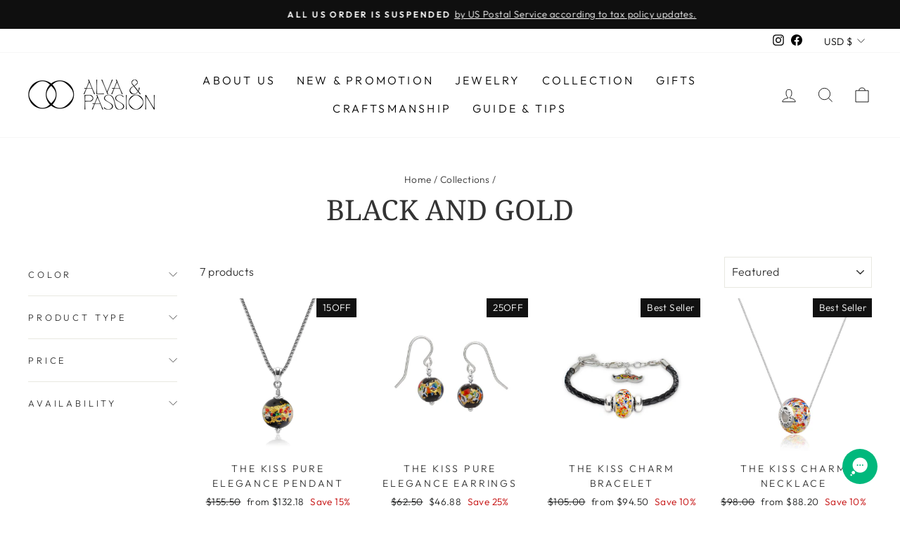

--- FILE ---
content_type: text/html; charset=utf-8
request_url: https://www.alvaandpassion.com/collections/black-and-gold
body_size: 48435
content:
<!doctype html>
<html class="no-js" lang="en" dir="ltr">
<head> 
<!--Cozy Country Redirect Optimzation Code Start-->
<script src="https://cozycountryredirectiii.addons.business/js/eggbox/9142/script_393f3f027a9bb9b6a97d3b8f90cfa2f9.js?v=1&sign=393f3f027a9bb9b6a97d3b8f90cfa2f9&shop=alvaandpassion-int.myshopify.com" type='text/javascript'></script> 
<!--Cozy Country Redirect Optimzation Code End-->
  
  <!-- Google Tag Manager -->
<script>(function(w,d,s,l,i){w[l]=w[l]||[];w[l].push({'gtm.start':
new Date().getTime(),event:'gtm.js'});var f=d.getElementsByTagName(s)[0],
j=d.createElement(s),dl=l!='dataLayer'?'&l='+l:'';j.async=true;j.src=
'https://www.googletagmanager.com/gtm.js?id='+i+dl;f.parentNode.insertBefore(j,f);
})(window,document,'script','dataLayer','GTM-THPS6DF');</script>
<!-- End Google Tag Manager -->
<!-- Google tag (gtag.js) -->
<script async src="https://www.googletagmanager.com/gtag/js?id=G-0FLYN378HY"></script>
<script>
  window.dataLayer = window.dataLayer || [];
  function gtag(){dataLayer.push(arguments);}
  gtag('js', new Date());

  gtag('config', 'G-0FLYN378HY');
</script>  
<!-- Google tag (gtag.js) -->
<script async src="https://www.googletagmanager.com/gtag/js?id=AW-11083018912"></script>
<script>
  window.dataLayer = window.dataLayer || [];
  function gtag(){dataLayer.push(arguments);}
  gtag('js', new Date());

  gtag('config', 'AW-11083018912');
</script>
  <script src="https://cozycountryredirectiii.addons.business/js/eggbox/9142/script_393f3f027a9bb9b6a97d3b8f90cfa2f9.js?v=1&sign=393f3f027a9bb9b6a97d3b8f90cfa2f9&shop=alvaandpassion-int.myshopify.com" type='text/javascript'></script> 
  <link rel="stylesheet" href="https://obscure-escarpment-2240.herokuapp.com/stylesheets/bcpo-front.css">
  <script>var bcpo_product=null;  var bcpo_settings={"fallback":"buttons","auto_select":"on","load_main_image":"off","replaceImage":"off","border_style":"round","tooltips":"show","sold_out_style":"transparent","theme":"light","jumbo_colors":"off","jumbo_images":"off","circle_swatches":"on","inventory_style":"default","override_ajax":"on","add_price_addons":"on","theme2":"on","money_format2":"${{amount}} USD","money_format_without_currency":"${{amount}}","show_currency":"on","file_upload_warning":"on","global_auto_image_options":"","global_color_options":"","global_colors":[{"key":"Brown","value":"201209"},{"key":"Black","value":"000000"}]};var inventory_quantity = [];if(bcpo_product) { for (var i = 0; i < bcpo_product.variants.length; i += 1) { bcpo_product.variants[i].inventory_quantity = inventory_quantity[i]; }}window.bcpo = window.bcpo || {}; bcpo.cart = {"note":null,"attributes":{},"original_total_price":0,"total_price":0,"total_discount":0,"total_weight":0.0,"item_count":0,"items":[],"requires_shipping":false,"currency":"USD","items_subtotal_price":0,"cart_level_discount_applications":[],"checkout_charge_amount":0}; bcpo.ogFormData = FormData; bcpo.money_with_currency_format = "${{amount}} USD";bcpo.money_format = "${{amount}}";</script>
  <script>if (window.bcpo_settings) bcpo_settings.remove_tag = true;</script>

  
  




  	<link rel="preload" as="image" href="//www.alvaandpassion.com/cdn/shopifycloud/storefront/assets/no-image-2048-a2addb12_1800x.gif">


<link rel="preconnect" href="//fonts.shopifycdn.com/" crossorigin>
<link rel="preconnect" href="//cdn.shopify.com/" crossorigin>
<link rel="preconnect" href="//v.shopify.com/" crossorigin>
<link rel="dns-prefetch" href="//www.alvaandpassion.com" crossorigin>
<link rel="dns-prefetch" href="//alvaandpassion-int.myshopify.com" crossorigin>
<link rel="dns-prefetch" href="//cdn.shopify.com" crossorigin>
<link rel="dns-prefetch" href="//v.shopify.com" crossorigin>
<link rel="dns-prefetch" href="//fonts.shopifycdn.com" crossorigin>

  <script>if (window.bcpo_settings) bcpo_settings.theme2 = 'on';</script>
  
  <script>
    function bcpoDone() {
      bcpo.$('.product-block hr').hide();
      bcpo.$('#bcpo').after(bcpo.$('.product-block--sales-point'));
      bcpo.$('#bcpo').after(bcpo.$('#spiceaddonsappid'));
    }
  </script>
  <meta charset="utf-8">
  <meta http-equiv="X-UA-Compatible" content="IE=edge,chrome=1">
  <meta name="viewport" content="width=device-width,initial-scale=1">
  <meta name="theme-color" content="#111111">
  <link rel="canonical" href="https://www.alvaandpassion.com/collections/black-and-gold">
  <link rel="preconnect" href="https://cdn.shopify.com">
  <link rel="preconnect" href="https://fonts.shopifycdn.com">
  <link rel="dns-prefetch" href="https://productreviews.shopifycdn.com">
  <link rel="dns-prefetch" href="https://ajax.googleapis.com">
  <link rel="dns-prefetch" href="https://maps.googleapis.com">
  <link rel="dns-prefetch" href="https://maps.gstatic.com"><link rel="shortcut icon" href="//www.alvaandpassion.com/cdn/shop/files/white_32x32.png?v=1640643883" type="image/png" /><title>Black and Gold
&ndash; Alva And Passion
</title>
<meta property="og:site_name" content="Alva And Passion">
  <meta property="og:url" content="https://www.alvaandpassion.com/collections/black-and-gold">
  <meta property="og:title" content="Black and Gold">
  <meta property="og:type" content="website">
  <meta property="og:description" content="Alva And Passion is envisioned to create a world full of confident and graceful women and promote art in a piece of fashion jewelry."><meta property="og:image" content="http://www.alvaandpassion.com/cdn/shop/files/logo-anp-1200x628-72dpi.jpg?v=1667299020">
    <meta property="og:image:secure_url" content="https://www.alvaandpassion.com/cdn/shop/files/logo-anp-1200x628-72dpi.jpg?v=1667299020">
    <meta property="og:image:width" content="1200">
    <meta property="og:image:height" content="628"><meta name="twitter:site" content="@">
  <meta name="twitter:card" content="summary_large_image">
  <meta name="twitter:title" content="Black and Gold">
  <meta name="twitter:description" content="Alva And Passion is envisioned to create a world full of confident and graceful women and promote art in a piece of fashion jewelry.">
<style data-shopify>@font-face {
  font-family: "Noto Serif";
  font-weight: 400;
  font-style: normal;
  font-display: swap;
  src: url("//www.alvaandpassion.com/cdn/fonts/noto_serif/notoserif_n4.157efcc933874b41c43d5a6a81253eedd9845384.woff2") format("woff2"),
       url("//www.alvaandpassion.com/cdn/fonts/noto_serif/notoserif_n4.e95a8b0e448c8154cafc9526753c78ba0f8e894e.woff") format("woff");
}

  @font-face {
  font-family: Outfit;
  font-weight: 300;
  font-style: normal;
  font-display: swap;
  src: url("//www.alvaandpassion.com/cdn/fonts/outfit/outfit_n3.8c97ae4c4fac7c2ea467a6dc784857f4de7e0e37.woff2") format("woff2"),
       url("//www.alvaandpassion.com/cdn/fonts/outfit/outfit_n3.b50a189ccde91f9bceee88f207c18c09f0b62a7b.woff") format("woff");
}


  @font-face {
  font-family: Outfit;
  font-weight: 600;
  font-style: normal;
  font-display: swap;
  src: url("//www.alvaandpassion.com/cdn/fonts/outfit/outfit_n6.dfcbaa80187851df2e8384061616a8eaa1702fdc.woff2") format("woff2"),
       url("//www.alvaandpassion.com/cdn/fonts/outfit/outfit_n6.88384e9fc3e36038624caccb938f24ea8008a91d.woff") format("woff");
}

  
  
</style><link href="//www.alvaandpassion.com/cdn/shop/t/7/assets/theme.css?v=170872105065732401141719672257" rel="stylesheet" type="text/css" media="all" />
<style data-shopify>:root {
    --typeHeaderPrimary: "Noto Serif";
    --typeHeaderFallback: serif;
    --typeHeaderSize: 40px;
    --typeHeaderWeight: 400;
    --typeHeaderLineHeight: 1.1;
    --typeHeaderSpacing: 0.0em;

    --typeBasePrimary:Outfit;
    --typeBaseFallback:sans-serif;
    --typeBaseSize: 16px;
    --typeBaseWeight: 300;
    --typeBaseSpacing: 0.025em;
    --typeBaseLineHeight: 1.6;

    --typeCollectionTitle: 20px;

    --iconWeight: 2px;
    --iconLinecaps: miter;

    
      --buttonRadius: 0px;
    

    --colorGridOverlayOpacity: 0.1;
  }

  .placeholder-content {
    background-image: linear-gradient(100deg, #ffffff 40%, #f7f7f7 63%, #ffffff 79%);
  }</style><script>
    document.documentElement.className = document.documentElement.className.replace('no-js', 'js');

    window.theme = window.theme || {};
    theme.routes = {
      home: "/",
      cart: "/cart.js",
      cartPage: "/cart",
      cartAdd: "/cart/add.js",
      cartChange: "/cart/change.js"
    };
    theme.strings = {
      soldOut: "Sold Out",
      unavailable: "Unavailable",
      inStockLabel: "In stock, ready to ship",
      stockLabel: "Low stock - [count] items left",
      willNotShipUntil: "Ready to ship [date]",
      willBeInStockAfter: "Back in stock [date]",
      waitingForStock: "Inventory on the way",
      savePrice: "Save [saved_amount]",
      cartEmpty: "Your cart is currently empty.",
      cartTermsConfirmation: "You must agree with the terms and conditions of sales to check out",
      searchCollections: "Collections:",
      searchPages: "Pages:",
      searchArticles: "Articles:"
    };
    theme.settings = {
      dynamicVariantsEnable: true,
      cartType: "page",
      isCustomerTemplate: false,
      moneyFormat: "${{amount}}",
      saveType: "percent",
      productImageSize: "natural",
      productImageCover: false,
      predictiveSearch: true,
      predictiveSearchType: "product,article,page,collection",
      quickView: false,
      themeName: 'Impulse',
      themeVersion: "5.1.2"
    };
  </script>

  <!-- starapps_scripts_start -->
<!-- This code is automatically managed by StarApps Studio -->
<!-- Please contact support@starapps.studio for any help --><!-- starapps_scripts_end --><script>window.performance && window.performance.mark && window.performance.mark('shopify.content_for_header.start');</script><meta name="google-site-verification" content="DuwVY19DbQUZ3nbQmIIs7sXzWwdoqOC6fXNnM_KAA54">
<meta name="google-site-verification" content="DuwVY19DbQUZ3nbQmIIs7sXzWwdoqOC6fXNnM_KAA54">
<meta name="google-site-verification" content="HLPRcIdd_rcNCnnJUMhgLzT4UZ9fTswvqQYow6cPPks">
<meta name="google-site-verification" content="b7D7QakNlJvLEOJXLkr8H76cYaAAIKNiih-ekajsMEQ">
<meta id="shopify-digital-wallet" name="shopify-digital-wallet" content="/58716946592/digital_wallets/dialog">
<meta name="shopify-checkout-api-token" content="17e01b596261b6b7ca65ae13b38befd1">
<meta id="in-context-paypal-metadata" data-shop-id="58716946592" data-venmo-supported="false" data-environment="production" data-locale="en_US" data-paypal-v4="true" data-currency="USD">
<link rel="alternate" type="application/atom+xml" title="Feed" href="/collections/black-and-gold.atom" />
<link rel="alternate" hreflang="x-default" href="https://www.alvaandpassion.com/collections/black-and-gold">
<link rel="alternate" hreflang="en" href="https://www.alvaandpassion.com/collections/black-and-gold">
<link rel="alternate" hreflang="en-CA" href="https://www.alvaandpassion.com/en-ca/collections/black-and-gold">
<link rel="alternate" hreflang="en-AU" href="https://www.alvaandpassion.com/en-au/collections/black-and-gold">
<link rel="alternate" hreflang="en-HK" href="https://www.alvaandpassion.com/en-hk/collections/black-and-gold">
<link rel="alternate" type="application/json+oembed" href="https://www.alvaandpassion.com/collections/black-and-gold.oembed">
<script async="async" src="/checkouts/internal/preloads.js?locale=en-US"></script>
<link rel="preconnect" href="https://shop.app" crossorigin="anonymous">
<script async="async" src="https://shop.app/checkouts/internal/preloads.js?locale=en-US&shop_id=58716946592" crossorigin="anonymous"></script>
<script id="apple-pay-shop-capabilities" type="application/json">{"shopId":58716946592,"countryCode":"HK","currencyCode":"USD","merchantCapabilities":["supports3DS"],"merchantId":"gid:\/\/shopify\/Shop\/58716946592","merchantName":"Alva And Passion","requiredBillingContactFields":["postalAddress","email","phone"],"requiredShippingContactFields":["postalAddress","email","phone"],"shippingType":"shipping","supportedNetworks":["visa","masterCard","amex"],"total":{"type":"pending","label":"Alva And Passion","amount":"1.00"},"shopifyPaymentsEnabled":true,"supportsSubscriptions":true}</script>
<script id="shopify-features" type="application/json">{"accessToken":"17e01b596261b6b7ca65ae13b38befd1","betas":["rich-media-storefront-analytics"],"domain":"www.alvaandpassion.com","predictiveSearch":true,"shopId":58716946592,"locale":"en"}</script>
<script>var Shopify = Shopify || {};
Shopify.shop = "alvaandpassion-int.myshopify.com";
Shopify.locale = "en";
Shopify.currency = {"active":"USD","rate":"1.0"};
Shopify.country = "US";
Shopify.theme = {"name":"MeroxIO Optimized","id":129004404896,"schema_name":"Impulse","schema_version":"5.1.2","theme_store_id":857,"role":"main"};
Shopify.theme.handle = "null";
Shopify.theme.style = {"id":null,"handle":null};
Shopify.cdnHost = "www.alvaandpassion.com/cdn";
Shopify.routes = Shopify.routes || {};
Shopify.routes.root = "/";</script>
<script type="module">!function(o){(o.Shopify=o.Shopify||{}).modules=!0}(window);</script>
<script>!function(o){function n(){var o=[];function n(){o.push(Array.prototype.slice.apply(arguments))}return n.q=o,n}var t=o.Shopify=o.Shopify||{};t.loadFeatures=n(),t.autoloadFeatures=n()}(window);</script>
<script>
  window.ShopifyPay = window.ShopifyPay || {};
  window.ShopifyPay.apiHost = "shop.app\/pay";
  window.ShopifyPay.redirectState = null;
</script>
<script id="shop-js-analytics" type="application/json">{"pageType":"collection"}</script>
<script defer="defer" async type="module" src="//www.alvaandpassion.com/cdn/shopifycloud/shop-js/modules/v2/client.init-shop-cart-sync_BN7fPSNr.en.esm.js"></script>
<script defer="defer" async type="module" src="//www.alvaandpassion.com/cdn/shopifycloud/shop-js/modules/v2/chunk.common_Cbph3Kss.esm.js"></script>
<script defer="defer" async type="module" src="//www.alvaandpassion.com/cdn/shopifycloud/shop-js/modules/v2/chunk.modal_DKumMAJ1.esm.js"></script>
<script type="module">
  await import("//www.alvaandpassion.com/cdn/shopifycloud/shop-js/modules/v2/client.init-shop-cart-sync_BN7fPSNr.en.esm.js");
await import("//www.alvaandpassion.com/cdn/shopifycloud/shop-js/modules/v2/chunk.common_Cbph3Kss.esm.js");
await import("//www.alvaandpassion.com/cdn/shopifycloud/shop-js/modules/v2/chunk.modal_DKumMAJ1.esm.js");

  window.Shopify.SignInWithShop?.initShopCartSync?.({"fedCMEnabled":true,"windoidEnabled":true});

</script>
<script>
  window.Shopify = window.Shopify || {};
  if (!window.Shopify.featureAssets) window.Shopify.featureAssets = {};
  window.Shopify.featureAssets['shop-js'] = {"shop-cart-sync":["modules/v2/client.shop-cart-sync_CJVUk8Jm.en.esm.js","modules/v2/chunk.common_Cbph3Kss.esm.js","modules/v2/chunk.modal_DKumMAJ1.esm.js"],"init-fed-cm":["modules/v2/client.init-fed-cm_7Fvt41F4.en.esm.js","modules/v2/chunk.common_Cbph3Kss.esm.js","modules/v2/chunk.modal_DKumMAJ1.esm.js"],"init-shop-email-lookup-coordinator":["modules/v2/client.init-shop-email-lookup-coordinator_Cc088_bR.en.esm.js","modules/v2/chunk.common_Cbph3Kss.esm.js","modules/v2/chunk.modal_DKumMAJ1.esm.js"],"init-windoid":["modules/v2/client.init-windoid_hPopwJRj.en.esm.js","modules/v2/chunk.common_Cbph3Kss.esm.js","modules/v2/chunk.modal_DKumMAJ1.esm.js"],"shop-button":["modules/v2/client.shop-button_B0jaPSNF.en.esm.js","modules/v2/chunk.common_Cbph3Kss.esm.js","modules/v2/chunk.modal_DKumMAJ1.esm.js"],"shop-cash-offers":["modules/v2/client.shop-cash-offers_DPIskqss.en.esm.js","modules/v2/chunk.common_Cbph3Kss.esm.js","modules/v2/chunk.modal_DKumMAJ1.esm.js"],"shop-toast-manager":["modules/v2/client.shop-toast-manager_CK7RT69O.en.esm.js","modules/v2/chunk.common_Cbph3Kss.esm.js","modules/v2/chunk.modal_DKumMAJ1.esm.js"],"init-shop-cart-sync":["modules/v2/client.init-shop-cart-sync_BN7fPSNr.en.esm.js","modules/v2/chunk.common_Cbph3Kss.esm.js","modules/v2/chunk.modal_DKumMAJ1.esm.js"],"init-customer-accounts-sign-up":["modules/v2/client.init-customer-accounts-sign-up_CfPf4CXf.en.esm.js","modules/v2/client.shop-login-button_DeIztwXF.en.esm.js","modules/v2/chunk.common_Cbph3Kss.esm.js","modules/v2/chunk.modal_DKumMAJ1.esm.js"],"pay-button":["modules/v2/client.pay-button_CgIwFSYN.en.esm.js","modules/v2/chunk.common_Cbph3Kss.esm.js","modules/v2/chunk.modal_DKumMAJ1.esm.js"],"init-customer-accounts":["modules/v2/client.init-customer-accounts_DQ3x16JI.en.esm.js","modules/v2/client.shop-login-button_DeIztwXF.en.esm.js","modules/v2/chunk.common_Cbph3Kss.esm.js","modules/v2/chunk.modal_DKumMAJ1.esm.js"],"avatar":["modules/v2/client.avatar_BTnouDA3.en.esm.js"],"init-shop-for-new-customer-accounts":["modules/v2/client.init-shop-for-new-customer-accounts_CsZy_esa.en.esm.js","modules/v2/client.shop-login-button_DeIztwXF.en.esm.js","modules/v2/chunk.common_Cbph3Kss.esm.js","modules/v2/chunk.modal_DKumMAJ1.esm.js"],"shop-follow-button":["modules/v2/client.shop-follow-button_BRMJjgGd.en.esm.js","modules/v2/chunk.common_Cbph3Kss.esm.js","modules/v2/chunk.modal_DKumMAJ1.esm.js"],"checkout-modal":["modules/v2/client.checkout-modal_B9Drz_yf.en.esm.js","modules/v2/chunk.common_Cbph3Kss.esm.js","modules/v2/chunk.modal_DKumMAJ1.esm.js"],"shop-login-button":["modules/v2/client.shop-login-button_DeIztwXF.en.esm.js","modules/v2/chunk.common_Cbph3Kss.esm.js","modules/v2/chunk.modal_DKumMAJ1.esm.js"],"lead-capture":["modules/v2/client.lead-capture_DXYzFM3R.en.esm.js","modules/v2/chunk.common_Cbph3Kss.esm.js","modules/v2/chunk.modal_DKumMAJ1.esm.js"],"shop-login":["modules/v2/client.shop-login_CA5pJqmO.en.esm.js","modules/v2/chunk.common_Cbph3Kss.esm.js","modules/v2/chunk.modal_DKumMAJ1.esm.js"],"payment-terms":["modules/v2/client.payment-terms_BxzfvcZJ.en.esm.js","modules/v2/chunk.common_Cbph3Kss.esm.js","modules/v2/chunk.modal_DKumMAJ1.esm.js"]};
</script>
<script>(function() {
  var isLoaded = false;
  function asyncLoad() {
    if (isLoaded) return;
    isLoaded = true;
    var urls = ["https:\/\/rio.pwztag.com\/rio.js?shop=alvaandpassion-int.myshopify.com","\/\/cdn.shopify.com\/proxy\/7579a114b9c6c90c005ccb420d1a58c52c6508ea6850fba5ed42b40489c3c401\/obscure-escarpment-2240.herokuapp.com\/js\/best_custom_product_options.js?shop=alvaandpassion-int.myshopify.com\u0026sp-cache-control=cHVibGljLCBtYXgtYWdlPTkwMA","https:\/\/cozycountryredirectiii.addons.business\/js\/eggbox\/9142\/script_3d7397efb97534896b6536ae3db0c087.js?v=1\u0026sign=3d7397efb97534896b6536ae3db0c087\u0026shop=alvaandpassion-int.myshopify.com","https:\/\/pixel.wetracked.io\/alvaandpassion-int.myshopify.com\/events.js?shop=alvaandpassion-int.myshopify.com"];
    for (var i = 0; i < urls.length; i++) {
      var s = document.createElement('script');
      s.type = 'text/javascript';
      s.async = true;
      s.src = urls[i];
      var x = document.getElementsByTagName('script')[0];
      x.parentNode.insertBefore(s, x);
    }
  };
  if(window.attachEvent) {
    window.attachEvent('onload', asyncLoad);
  } else {
    window.addEventListener('load', asyncLoad, false);
  }
})();</script>
<script id="__st">var __st={"a":58716946592,"offset":28800,"reqid":"ce288915-c38c-4cc3-b9a5-6f5f74b59408-1769718670","pageurl":"www.alvaandpassion.com\/collections\/black-and-gold","u":"a19e29a11081","p":"collection","rtyp":"collection","rid":290883141792};</script>
<script>window.ShopifyPaypalV4VisibilityTracking = true;</script>
<script id="captcha-bootstrap">!function(){'use strict';const t='contact',e='account',n='new_comment',o=[[t,t],['blogs',n],['comments',n],[t,'customer']],c=[[e,'customer_login'],[e,'guest_login'],[e,'recover_customer_password'],[e,'create_customer']],r=t=>t.map((([t,e])=>`form[action*='/${t}']:not([data-nocaptcha='true']) input[name='form_type'][value='${e}']`)).join(','),a=t=>()=>t?[...document.querySelectorAll(t)].map((t=>t.form)):[];function s(){const t=[...o],e=r(t);return a(e)}const i='password',u='form_key',d=['recaptcha-v3-token','g-recaptcha-response','h-captcha-response',i],f=()=>{try{return window.sessionStorage}catch{return}},m='__shopify_v',_=t=>t.elements[u];function p(t,e,n=!1){try{const o=window.sessionStorage,c=JSON.parse(o.getItem(e)),{data:r}=function(t){const{data:e,action:n}=t;return t[m]||n?{data:e,action:n}:{data:t,action:n}}(c);for(const[e,n]of Object.entries(r))t.elements[e]&&(t.elements[e].value=n);n&&o.removeItem(e)}catch(o){console.error('form repopulation failed',{error:o})}}const l='form_type',E='cptcha';function T(t){t.dataset[E]=!0}const w=window,h=w.document,L='Shopify',v='ce_forms',y='captcha';let A=!1;((t,e)=>{const n=(g='f06e6c50-85a8-45c8-87d0-21a2b65856fe',I='https://cdn.shopify.com/shopifycloud/storefront-forms-hcaptcha/ce_storefront_forms_captcha_hcaptcha.v1.5.2.iife.js',D={infoText:'Protected by hCaptcha',privacyText:'Privacy',termsText:'Terms'},(t,e,n)=>{const o=w[L][v],c=o.bindForm;if(c)return c(t,g,e,D).then(n);var r;o.q.push([[t,g,e,D],n]),r=I,A||(h.body.append(Object.assign(h.createElement('script'),{id:'captcha-provider',async:!0,src:r})),A=!0)});var g,I,D;w[L]=w[L]||{},w[L][v]=w[L][v]||{},w[L][v].q=[],w[L][y]=w[L][y]||{},w[L][y].protect=function(t,e){n(t,void 0,e),T(t)},Object.freeze(w[L][y]),function(t,e,n,w,h,L){const[v,y,A,g]=function(t,e,n){const i=e?o:[],u=t?c:[],d=[...i,...u],f=r(d),m=r(i),_=r(d.filter((([t,e])=>n.includes(e))));return[a(f),a(m),a(_),s()]}(w,h,L),I=t=>{const e=t.target;return e instanceof HTMLFormElement?e:e&&e.form},D=t=>v().includes(t);t.addEventListener('submit',(t=>{const e=I(t);if(!e)return;const n=D(e)&&!e.dataset.hcaptchaBound&&!e.dataset.recaptchaBound,o=_(e),c=g().includes(e)&&(!o||!o.value);(n||c)&&t.preventDefault(),c&&!n&&(function(t){try{if(!f())return;!function(t){const e=f();if(!e)return;const n=_(t);if(!n)return;const o=n.value;o&&e.removeItem(o)}(t);const e=Array.from(Array(32),(()=>Math.random().toString(36)[2])).join('');!function(t,e){_(t)||t.append(Object.assign(document.createElement('input'),{type:'hidden',name:u})),t.elements[u].value=e}(t,e),function(t,e){const n=f();if(!n)return;const o=[...t.querySelectorAll(`input[type='${i}']`)].map((({name:t})=>t)),c=[...d,...o],r={};for(const[a,s]of new FormData(t).entries())c.includes(a)||(r[a]=s);n.setItem(e,JSON.stringify({[m]:1,action:t.action,data:r}))}(t,e)}catch(e){console.error('failed to persist form',e)}}(e),e.submit())}));const S=(t,e)=>{t&&!t.dataset[E]&&(n(t,e.some((e=>e===t))),T(t))};for(const o of['focusin','change'])t.addEventListener(o,(t=>{const e=I(t);D(e)&&S(e,y())}));const B=e.get('form_key'),M=e.get(l),P=B&&M;t.addEventListener('DOMContentLoaded',(()=>{const t=y();if(P)for(const e of t)e.elements[l].value===M&&p(e,B);[...new Set([...A(),...v().filter((t=>'true'===t.dataset.shopifyCaptcha))])].forEach((e=>S(e,t)))}))}(h,new URLSearchParams(w.location.search),n,t,e,['guest_login'])})(!0,!0)}();</script>
<script integrity="sha256-4kQ18oKyAcykRKYeNunJcIwy7WH5gtpwJnB7kiuLZ1E=" data-source-attribution="shopify.loadfeatures" defer="defer" src="//www.alvaandpassion.com/cdn/shopifycloud/storefront/assets/storefront/load_feature-a0a9edcb.js" crossorigin="anonymous"></script>
<script crossorigin="anonymous" defer="defer" src="//www.alvaandpassion.com/cdn/shopifycloud/storefront/assets/shopify_pay/storefront-65b4c6d7.js?v=20250812"></script>
<script data-source-attribution="shopify.dynamic_checkout.dynamic.init">var Shopify=Shopify||{};Shopify.PaymentButton=Shopify.PaymentButton||{isStorefrontPortableWallets:!0,init:function(){window.Shopify.PaymentButton.init=function(){};var t=document.createElement("script");t.src="https://www.alvaandpassion.com/cdn/shopifycloud/portable-wallets/latest/portable-wallets.en.js",t.type="module",document.head.appendChild(t)}};
</script>
<script data-source-attribution="shopify.dynamic_checkout.buyer_consent">
  function portableWalletsHideBuyerConsent(e){var t=document.getElementById("shopify-buyer-consent"),n=document.getElementById("shopify-subscription-policy-button");t&&n&&(t.classList.add("hidden"),t.setAttribute("aria-hidden","true"),n.removeEventListener("click",e))}function portableWalletsShowBuyerConsent(e){var t=document.getElementById("shopify-buyer-consent"),n=document.getElementById("shopify-subscription-policy-button");t&&n&&(t.classList.remove("hidden"),t.removeAttribute("aria-hidden"),n.addEventListener("click",e))}window.Shopify?.PaymentButton&&(window.Shopify.PaymentButton.hideBuyerConsent=portableWalletsHideBuyerConsent,window.Shopify.PaymentButton.showBuyerConsent=portableWalletsShowBuyerConsent);
</script>
<script data-source-attribution="shopify.dynamic_checkout.cart.bootstrap">document.addEventListener("DOMContentLoaded",(function(){function t(){return document.querySelector("shopify-accelerated-checkout-cart, shopify-accelerated-checkout")}if(t())Shopify.PaymentButton.init();else{new MutationObserver((function(e,n){t()&&(Shopify.PaymentButton.init(),n.disconnect())})).observe(document.body,{childList:!0,subtree:!0})}}));
</script>
<script id='scb4127' type='text/javascript' async='' src='https://www.alvaandpassion.com/cdn/shopifycloud/privacy-banner/storefront-banner.js'></script><link id="shopify-accelerated-checkout-styles" rel="stylesheet" media="screen" href="https://www.alvaandpassion.com/cdn/shopifycloud/portable-wallets/latest/accelerated-checkout-backwards-compat.css" crossorigin="anonymous">
<style id="shopify-accelerated-checkout-cart">
        #shopify-buyer-consent {
  margin-top: 1em;
  display: inline-block;
  width: 100%;
}

#shopify-buyer-consent.hidden {
  display: none;
}

#shopify-subscription-policy-button {
  background: none;
  border: none;
  padding: 0;
  text-decoration: underline;
  font-size: inherit;
  cursor: pointer;
}

#shopify-subscription-policy-button::before {
  box-shadow: none;
}

      </style>

<script>window.performance && window.performance.mark && window.performance.mark('shopify.content_for_header.end');</script><script src="//www.alvaandpassion.com/cdn/shop/t/7/assets/vendor-scripts-v10.js" defer="defer"></script><link rel="preload" as="style" href="//www.alvaandpassion.com/cdn/shop/t/7/assets/currency-flags.css" onload="this.onload=null;this.rel='stylesheet'">
    <link rel="stylesheet" href="//www.alvaandpassion.com/cdn/shop/t/7/assets/currency-flags.css"><script src="//www.alvaandpassion.com/cdn/shop/t/7/assets/theme.min.js?v=145654977113948214481647071025" defer="defer"></script>
<!-- BEGIN app block: shopify://apps/variant-image-wizard-swatch/blocks/app-embed/66205c03-f474-4e2c-b275-0a2806eeac16 -->

<!-- END app block --><!-- BEGIN app block: shopify://apps/variant-title-king/blocks/starapps-vtk-embed/b9b7a642-58c3-4fe1-8f1b-ed3e502da04b -->
<script >
    window.vtkData = function() {return {"shop":{"shopify_domain":"alvaandpassion-int.myshopify.com","enable":true,"default_language":"en"},"app_setting":{"template":"{product_title} {option1}","title_selector":".product-single__title","template_compiled":["{product_title}","{option1}"],"value_seperator":"{space}-{space}","products_updated":true,"collection_title_selector":"","products_deleted_at":null,"product_data_source":"js"},"product_options":[{"id":128106,"name":"Nappa Cord","status":false},{"id":128096,"name":"Necklace","status":false},{"id":128093,"name":"Size","status":false},{"id":128151,"name":"Chain Width","status":false},{"id":128505,"name":"Side Charms","status":false},{"id":128094,"name":"Clasp","status":false},{"id":128110,"name":"Gold Bead","status":false}],"storefront_access_token":null};}
</script>
<script src=https://cdn.shopify.com/extensions/019a53d4-c1ea-7fb2-998c-0a892b8b43c3/variant_title_king-14/assets/variant-title-king.min.js async></script>

<!-- END app block --><!-- BEGIN app block: shopify://apps/vo-product-options/blocks/embed-block/430cbd7b-bd20-4c16-ba41-db6f4c645164 --><script>var bcpo_product=null;   var bcpo_settings=bcpo_settings || {"fallback":"buttons","auto_select":"on","load_main_image":"off","replaceImage":"off","border_style":"round","tooltips":"show","sold_out_style":"transparent","theme":"light","jumbo_colors":"off","jumbo_images":"off","circle_swatches":"on","inventory_style":"default","override_ajax":"on","add_price_addons":"on","theme2":"on","money_format2":"${{amount}} USD","money_format_without_currency":"${{amount}}","show_currency":"on","file_upload_warning":"on","global_auto_image_options":"","global_color_options":"","global_colors":[{"key":"Brown","value":"201209"},{"key":"Black","value":"000000"}]};var inventory_quantity = [];if(bcpo_product) { for (var i = 0; i < bcpo_product.variants.length; i += 1) { bcpo_product.variants[i].inventory_quantity = inventory_quantity[i]; }}window.bcpo = window.bcpo || {}; bcpo.cart = {"note":null,"attributes":{},"original_total_price":0,"total_price":0,"total_discount":0,"total_weight":0.0,"item_count":0,"items":[],"requires_shipping":false,"currency":"USD","items_subtotal_price":0,"cart_level_discount_applications":[],"checkout_charge_amount":0}; bcpo.ogFormData = FormData; bcpo.money_with_currency_format = "${{amount}} USD";bcpo.money_format = "${{amount}}"; if (bcpo_settings) { bcpo_settings.shop_currency = "USD";} else { var bcpo_settings = {shop_currency: "USD" }; }</script>


<!-- END app block --><!-- BEGIN app block: shopify://apps/cozy-country-redirect/blocks/CozyStaticScript/7b44aa65-e072-42a4-8594-17bbfd843785 --><script src="https://cozycountryredirectiii.addons.business/js/eggbox/9142/script_393f3f027a9bb9b6a97d3b8f90cfa2f9.js?v=1&sign=393f3f027a9bb9b6a97d3b8f90cfa2f9&shop=alvaandpassion-int.myshopify.com" type='text/javascript'></script>
<!-- END app block --><!-- BEGIN app block: shopify://apps/vitals/blocks/app-embed/aeb48102-2a5a-4f39-bdbd-d8d49f4e20b8 --><link rel="preconnect" href="https://appsolve.io/" /><link rel="preconnect" href="https://cdn-sf.vitals.app/" /><script data-ver="58" id="vtlsAebData" class="notranslate">window.vtlsLiquidData = window.vtlsLiquidData || {};window.vtlsLiquidData.buildId = 57346;

window.vtlsLiquidData.apiHosts = {
	...window.vtlsLiquidData.apiHosts,
	"1": "https://appsolve.io"
};
	window.vtlsLiquidData.moduleSettings = {"1":{"3":"808080","4":"center","5":"icon","44":"guaranteed,14_back,easy_returns,worldwide_shipping","85":"","86":20,"87":20,"148":100,"978":"{}","1060":"808080"},"5":[],"9":[],"14":{"45":6,"46":8,"47":10,"48":12,"49":8,"51":false,"52":true,"112":"dark","113":"bottom","198":"fafafa","199":"888888","200":"363636","201":"636363","202":"636363","203":14,"205":13,"206":460,"207":9,"222":false,"223":true,"353":"from","354":"purchased","355":"Someone","419":"second","420":"seconds","421":"minute","422":"minutes","423":"hour","424":"hours","433":"ago","458":"","474":"flowers","475":"rounded","490":true,"497":"added to cart","498":true,"499":false,"500":10,"501":"##count## people added this product to cart today:","515":"San Francisco, CA","557":true,"589":"00a332","799":60,"802":7,"807":"day","808":"days"},"21":{"142":true,"143":"left","144":0,"145":0,"190":true,"216":"ffce07","217":true,"218":0,"219":0,"220":"center","248":true,"278":"ffffff","279":true,"280":"ffffff","281":"eaeaea","287":"reviews","288":"See more reviews","289":"Write a Review","290":"Share your experience","291":"Rating","292":"Name","293":"Review","294":"We'd love to see a picture","295":"Submit Review","296":"Cancel","297":"No reviews yet. Be the first to add a review.","333":20,"334":100,"335":10,"336":50,"410":false,"447":"Thank you for adding your review!","481":"{{ stars }} {{ averageRating }} ({{ totalReviews }} {{ reviewsTranslation }})","482":"{{ stars }} ({{ totalReviews }})","483":19,"484":18,"494":2,"504":"Only image file types are supported for upload","507":true,"508":"E-mail","510":"00a332","563":"The review could not be added. If the problem persists, please contact us.","598":"Store reply","688":"Customers from all over the world love our products!","689":"Happy Customers","691":false,"745":true,"746":"columns","747":true,"748":"ffce07","752":"Verified buyer","787":"columns","788":true,"793":"000000","794":"ffffff","846":"5e5e5e","877":"222222","878":"737373","879":"f7f7f7","880":"5e5e5e","948":0,"949":0,"951":"{}","994":"Our Customers Love Us","996":1,"1002":4,"1003":false,"1005":false,"1034":false,"1038":20,"1039":20,"1040":10,"1041":10,"1042":100,"1043":50,"1044":"columns","1045":true,"1046":"5e5e5e","1047":"5e5e5e","1048":"222222","1061":false,"1062":0,"1063":0,"1064":"Collected by","1065":"From {{reviews_count}} reviews","1067":true,"1068":false,"1069":true,"1070":true,"1072":"{}","1073":"left","1074":"center","1078":true,"1089":"{}","1090":0},"34":{"184":false,"192":true,"233":"Recently Viewed","237":"center","254":"000000","324":"Add to Cart","343":false,"405":true,"439":"From","444":"Out of stock","853":"ffffff","854":"f6f6f6","855":"4f4f4f","957":"{\"productTitle\":{\"traits\":{\"fontWeight\":{\"default\":\"600\"}}}}","1016":1,"1018":1,"1020":true,"1027":true},"48":{"469":true,"491":false,"588":true,"595":false,"603":"","605":"","606":"","781":true,"783":1,"876":0,"1076":true,"1105":0,"1198":false},"50":{"527":"4","528":"00b87c","529":"none","530":"We're here to help! Contact us anytime even if it's just to say hi!","531":10,"534":true,"535":"circle","795":true,"796":true,"797":"right","798":"left","888":true,"890":true,"891":true,"892":"Need help?","893":"Let us know if you have any questions.","894":"We’ll get back to you as soon as possible","919":"ffa133"},"51":{"599":true,"604":true,"873":""},"52":{"581":"standard","582":false,"583":15,"584":true,"585":"Email address already used","586":"Invalid email address","587":24,"995":"{}","1049":"You have to accept marketing emails to become a subscriber","1050":"You have to accept the privacy policy and marketing emails","1051":"You have to accept the Privacy Policy","1052":"Privacy Policy","1055":true,"1056":"I have read and agree to the {{ privacy_policy }}","1057":"","1058":true,"1059":"Email me with news and offers"},"53":{"636":"4b8e15","637":"ffffff","638":0,"639":5,"640":"You save:","642":"Out of stock","643":"This item:","644":"Total Price:","645":true,"646":"Add to cart","647":"for","648":"with","649":"off","650":"each","651":"Buy","652":"Subtotal","653":"Discount","654":"Old price","655":0,"656":0,"657":0,"658":0,"659":"ffffff","660":14,"661":"center","671":"000000","702":"Quantity","731":"and","733":0,"734":"362e94","735":"8e86ed","736":true,"737":true,"738":true,"739":"right","740":60,"741":"Free of charge","742":"Free","743":"Claim gift","744":"1,2,4,5","750":"Gift","762":"Discount","763":false,"773":"Your product has been added to the cart.","786":"save","848":"ffffff","849":"f6f6f6","850":"4f4f4f","851":"Per item:","895":"eceeef","1007":"Pick another","1010":"{}","1012":false,"1028":"Other customers loved this offer","1029":"Add to order\t","1030":"Added to order","1031":"Check out","1032":1,"1033":"{}","1035":"See more","1036":"See less","1037":"{\"productCard\":{\"traits\":{\"boxShadow\":{\"default\":\"2px 2px 10px rgba(0,0,0,.1)\"}}}}","1077":"%","1083":"Check out","1085":100,"1086":"cd1900","1091":10,"1092":1,"1093":"{}","1164":"Free shipping","1188":"light","1190":"center","1191":"light","1192":"square"},"57":{"710":"Wishlist","711":"Save your favorite products for later","712":"Add to Wishlist","713":"Added to Wishlist","714":true,"716":true,"717":"f31212","718":"From","719":"Add to cart","720":true,"721":"Out of stock","722":16,"766":"Share","767":"Share Wishlist","768":"Copy link","769":"Link copied","770":"Your Wishlist is empty. ","771":true,"772":"My Wishlist","778":"ffffff","779":"000000","780":"ffffff","791":"","792":"","801":true,"804":"000000","805":"FFFFFF","874":"product_page","889":"Added to cart","896":"light","897":"2A2A2A","898":20,"899":"121212","900":"FFFFFF","901":16,"990":0,"992":"{}","1189":false,"1195":"\/a\/page","1196":"\/a\/page","1206":false}};

window.vtlsLiquidData.shopThemeName = "Impulse";window.vtlsLiquidData.settingTranslation = {"1":{"85":{"en":""}},"34":{"233":{"en":"Recently Viewed"},"324":{"en":"Add to Cart"},"439":{"en":"From"},"444":{"en":"Out of stock"}},"21":{"287":{"en":"reviews"},"288":{"en":"See more reviews"},"289":{"en":"Write a Review"},"290":{"en":"Share your experience"},"291":{"en":"Rating"},"292":{"en":"Name"},"293":{"en":"Review"},"294":{"en":"We'd love to see a picture"},"295":{"en":"Submit Review"},"296":{"en":"Cancel"},"297":{"en":"No reviews yet. Be the first to add a review."},"447":{"en":"Thank you for adding your review!"},"481":{"en":"{{ stars }} {{ averageRating }} ({{ totalReviews }} {{ reviewsTranslation }})"},"482":{"en":"{{ stars }} ({{ totalReviews }})"},"504":{"en":"Only image file types are supported for upload"},"508":{"en":"E-mail"},"563":{"en":"The review could not be added. If the problem persists, please contact us."},"598":{"en":"Store reply"},"688":{"en":"Customers from all over the world love our products!"},"689":{"en":"Happy Customers"},"752":{"en":"Verified buyer"},"994":{"en":"Our Customers Love Us"},"1064":{"en":"Collected by"},"1065":{"en":"From {{reviews_count}} reviews"}},"14":{"353":{"en":"from"},"354":{"en":"purchased"},"355":{"en":"Someone"},"419":{"en":"second"},"420":{"en":"seconds"},"421":{"en":"minute"},"422":{"en":"minutes"},"423":{"en":"hour"},"424":{"en":"hours"},"433":{"en":"ago"},"497":{"en":"added to cart"},"501":{"en":"##count## people added this product to cart today:"},"515":{"en":"San Francisco, CA"},"808":{"en":"days"},"807":{"en":"day"}},"47":{"392":{"en":"Check out our Instagram"},"393":{"en":""},"402":{"en":"Follow"}},"50":{"530":{"en":"We're here to help! Contact us anytime even if it's just to say hi!"},"892":{"en":"Need help?"},"893":{"en":"Let us know if you have any questions."},"894":{"en":"We’ll get back to you as soon as possible"}},"52":{"585":{"en":"Email address already used"},"586":{"en":"Invalid email address"},"1049":{"en":"You have to accept marketing emails to become a subscriber"},"1051":{"en":"You have to accept the Privacy Policy"},"1050":{"en":"You have to accept the privacy policy and marketing emails"},"1052":{"en":"Privacy Policy"},"1056":{"en":"I have read and agree to the {{ privacy_policy }}"},"1059":{"en":"Email me with news and offers"}},"53":{"640":{"en":"You save:"},"642":{"en":"Out of stock"},"643":{"en":"This item:"},"644":{"en":"Total Price:"},"646":{"en":"Add to cart"},"647":{"en":"for"},"648":{"en":"with"},"649":{"en":"off"},"650":{"en":"each"},"651":{"en":"Buy"},"652":{"en":"Subtotal"},"653":{"en":"Discount"},"654":{"en":"Old price"},"702":{"en":"Quantity"},"731":{"en":"and"},"741":{"en":"Free of charge"},"742":{"en":"Free"},"743":{"en":"Claim gift"},"750":{"en":"Gift"},"762":{"en":"Discount"},"773":{"en":"Your product has been added to the cart."},"786":{"en":"save"},"851":{"en":"Per item:"},"1007":{"en":"Pick another"},"1028":{"en":"Other customers loved this offer"},"1029":{"en":"Add to order\t"},"1030":{"en":"Added to order"},"1031":{"en":"Check out"},"1035":{"en":"See more"},"1036":{"en":"See less"},"1083":{"en":"Check out"},"1164":{"en":"Free shipping"},"1167":{"en":"Unavailable"}},"57":{"710":{"en":"Wishlist"},"711":{"en":"Save your favorite products for later"},"712":{"en":"Add to Wishlist"},"713":{"en":"Added to Wishlist"},"718":{"en":"From"},"719":{"en":"Add to cart"},"721":{"en":"Out of stock"},"766":{"en":"Share"},"767":{"en":"Share Wishlist"},"768":{"en":"Copy link"},"769":{"en":"Link copied"},"770":{"en":"Your Wishlist is empty. "},"772":{"en":"My Wishlist"},"889":{"en":"Added to cart"}}};window.vtlsLiquidData.liveChatChannels={"has_multiple_channels":false,"agents":[{"name":"Grace","role":"","channelType":1,"channelValue":"https:\/\/m.me\/alvaandpassioninternational","schedule":null}]};window.vtlsLiquidData.popUps=[{"id":"Wvsk8b0","type":2,"triggerType":0,"publicTitle":{"en":"NEW Icon Charm"},"description":{"en":"All \"Mustache Icon Charm\" on Alva \u0026 Passion's jewelry will be replaced by the new \"Double Circle Pendant\" design. Thank you for your attention!"},"ctaLabel":{"en":"Thank You"},"traits":"{\"popupContainer\":{\"traits\":{\"alignment\":{\"default\":\"left\"}}},\"image\":{\"traits\":{\"position\":{\"default\":\"right\"}}},\"logo\":{\"traits\":{\"width\":{\"default\":\"150px\"}}}}","imageUrl":"https:\/\/cdn-pop.vitals.app\/58716946592\/67b03855737a8.jpg","addSecondaryButton":false,"secondaryButtonText":{"en":"No, thank you"},"logoUrl":"https:\/\/cdn-pop.vitals.app\/58716946592\/679d10fed4727.jpg","addLogo":true,"cancelLabel":{"en":"Maybe later"},"ctaUrl":null,"displayDelay":15,"cssClass":"type_clickthrough","themeType":null},{"id":"Wvsu_LM","type":2,"triggerType":0,"publicTitle":{"en":"New Icon Charm"},"description":{"en":"All \"Mustache Icon Charm\" on Alva \u0026 Passion's jewelry will be replaced by the new \"Double Circle Pendant\" design. Thank you for your attention!"},"ctaLabel":{"en":"I understand"},"traits":"{\"popupContainer\":{\"traits\":{\"alignment\":{\"default\":\"left\"}}},\"image\":{\"traits\":{\"position\":{\"default\":\"right\"}}},\"logo\":{\"traits\":{\"width\":{\"default\":\"150px\"}}}}","imageUrl":"https:\/\/cdn-pop.vitals.app\/58716946592\/67b03778998b6.jpg","addSecondaryButton":false,"secondaryButtonText":{"en":"No, thank you"},"logoUrl":"https:\/\/cdn-pop.vitals.app\/58716946592\/67b037826617f.jpg","addLogo":true,"cancelLabel":{"en":"Maybe later"},"ctaUrl":null,"displayDelay":15,"cssClass":"type_clickthrough","themeType":null}];window.vtlsLiquidData.ubOfferTypes={"3":[1,2]};window.vtlsLiquidData.usesFunctions=true;window.vtlsLiquidData.shopSettings={};window.vtlsLiquidData.shopSettings.cartType="page";window.vtlsLiquidData.spat="f7eed523117d0228403dd8f8d169ab11";window.vtlsLiquidData.shopInfo={id:58716946592,domain:"www.alvaandpassion.com",shopifyDomain:"alvaandpassion-int.myshopify.com",primaryLocaleIsoCode: "en",defaultCurrency:"USD",enabledCurrencies:["AED","AUD","CAD","COP","EUR","FJD","GBP","HKD","ILS","JPY","KRW","KYD","MAD","MOP","MYR","NZD","PYG","SAR","SGD","THB","TWD","USD","UYU","XCD","XPF"],moneyFormat:"${{amount}}",moneyWithCurrencyFormat:"${{amount}} USD",appId:"1",appName:"Vitals",};window.vtlsLiquidData.acceptedScopes = {"1":[26,25,27,28,29,30,31,32,33,34,35,36,37,38,22,2,8,14,20,24,16,18,10,13,21,4,11,1,7,3,19,23,15,17,9,12,49,51,46,47,50,52,48,53]};window.vtlsLiquidData.collection = {
	"allProductsCount": 7,
	"productsCount": 7,
	"productsSize": 7
};window.vtlsLiquidData.cacheKeys = [1715818210,1732645334,1756982804,1757818204,1715818210,1733315025,0,1715818210 ];</script><script id="vtlsAebDynamicFunctions" class="notranslate">window.vtlsLiquidData = window.vtlsLiquidData || {};window.vtlsLiquidData.dynamicFunctions = ({$,vitalsGet,vitalsSet,VITALS_GET_$_DESCRIPTION,VITALS_GET_$_END_SECTION,VITALS_GET_$_ATC_FORM,VITALS_GET_$_ATC_BUTTON,submit_button,form_add_to_cart,cartItemVariantId,VITALS_EVENT_CART_UPDATED,VITALS_EVENT_DISCOUNTS_LOADED,VITALS_EVENT_RENDER_CAROUSEL_STARS,VITALS_EVENT_RENDER_COLLECTION_STARS,VITALS_EVENT_SMART_BAR_RENDERED,VITALS_EVENT_SMART_BAR_CLOSED,VITALS_EVENT_TABS_RENDERED,VITALS_EVENT_VARIANT_CHANGED,VITALS_EVENT_ATC_BUTTON_FOUND,VITALS_IS_MOBILE,VITALS_PAGE_TYPE,VITALS_APPEND_CSS,VITALS_HOOK__CAN_EXECUTE_CHECKOUT,VITALS_HOOK__GET_CUSTOM_CHECKOUT_URL_PARAMETERS,VITALS_HOOK__GET_CUSTOM_VARIANT_SELECTOR,VITALS_HOOK__GET_IMAGES_DEFAULT_SIZE,VITALS_HOOK__ON_CLICK_CHECKOUT_BUTTON,VITALS_HOOK__DONT_ACCELERATE_CHECKOUT,VITALS_HOOK__ON_ATC_STAY_ON_THE_SAME_PAGE,VITALS_HOOK__CAN_EXECUTE_ATC,VITALS_FLAG__IGNORE_VARIANT_ID_FROM_URL,VITALS_FLAG__UPDATE_ATC_BUTTON_REFERENCE,VITALS_FLAG__UPDATE_CART_ON_CHECKOUT,VITALS_FLAG__USE_CAPTURE_FOR_ATC_BUTTON,VITALS_FLAG__USE_FIRST_ATC_SPAN_FOR_PRE_ORDER,VITALS_FLAG__USE_HTML_FOR_STICKY_ATC_BUTTON,VITALS_FLAG__STOP_EXECUTION,VITALS_FLAG__USE_CUSTOM_COLLECTION_FILTER_DROPDOWN,VITALS_FLAG__PRE_ORDER_START_WITH_OBSERVER,VITALS_FLAG__PRE_ORDER_OBSERVER_DELAY,VITALS_FLAG__ON_CHECKOUT_CLICK_USE_CAPTURE_EVENT,handle,}) => {return {"147": {"location":"form","locator":"after"},};};</script><script id="vtlsAebDocumentInjectors" class="notranslate">window.vtlsLiquidData = window.vtlsLiquidData || {};window.vtlsLiquidData.documentInjectors = ({$,vitalsGet,vitalsSet,VITALS_IS_MOBILE,VITALS_APPEND_CSS}) => {const documentInjectors = {};documentInjectors["1"]={};documentInjectors["1"]["d"]=[];documentInjectors["1"]["d"]["0"]={};documentInjectors["1"]["d"]["0"]["a"]=null;documentInjectors["1"]["d"]["0"]["s"]=".collapsibles-wrapper";documentInjectors["2"]={};documentInjectors["2"]["d"]=[];documentInjectors["2"]["d"]["0"]={};documentInjectors["2"]["d"]["0"]["a"]={"l":"append"};documentInjectors["2"]["d"]["0"]["s"]=".main-content";documentInjectors["5"]={};documentInjectors["5"]["d"]=[];documentInjectors["5"]["d"]["0"]={};documentInjectors["5"]["d"]["0"]["a"]={"l":"prepend","css":"display: inline-block;vertical-align: middle;padding-left: 12px; padding-right: 12px;"};documentInjectors["5"]["d"]["0"]["s"]=".site-nav__icons";documentInjectors["5"]["m"]=[];documentInjectors["5"]["m"]["0"]={};documentInjectors["5"]["m"]["0"]["a"]={"l":"prepend"};documentInjectors["5"]["m"]["0"]["s"]=".site-nav \u003e .site-nav__icons";documentInjectors["6"]={};documentInjectors["6"]["d"]=[];documentInjectors["6"]["d"]["0"]={};documentInjectors["6"]["d"]["0"]["a"]=null;documentInjectors["6"]["d"]["0"]["s"]="#CollectionAjaxContent";documentInjectors["6"]["d"]["1"]={};documentInjectors["6"]["d"]["1"]["a"]=[];documentInjectors["6"]["d"]["1"]["s"]=".grid.grid--uniform";documentInjectors["3"]={};documentInjectors["3"]["d"]=[];documentInjectors["3"]["d"]["0"]={};documentInjectors["3"]["d"]["0"]["a"]=null;documentInjectors["3"]["d"]["0"]["s"]=".cart__item-sub.cart__item-row";documentInjectors["3"]["d"]["0"]["js"]=function(left_subtotal, right_subtotal, cart_html) { var vitalsDiscountsDiv = ".vitals-discounts";
if ($(vitalsDiscountsDiv).length === 0) {
$('.cart__item-sub.cart__item-row').html(cart_html);
}

};documentInjectors["12"]={};documentInjectors["12"]["d"]=[];documentInjectors["12"]["d"]["0"]={};documentInjectors["12"]["d"]["0"]["a"]=[];documentInjectors["12"]["d"]["0"]["s"]="form[action*=\"\/cart\/add\"]:visible:not([id*=\"product-form-installment\"]):not([id*=\"product-installment-form\"]):not(.vtls-exclude-atc-injector *)";documentInjectors["12"]["d"]["1"]={};documentInjectors["12"]["d"]["1"]["a"]=null;documentInjectors["12"]["d"]["1"]["s"]=".product-single__form";documentInjectors["11"]={};documentInjectors["11"]["d"]=[];documentInjectors["11"]["d"]["0"]={};documentInjectors["11"]["d"]["0"]["a"]={"ctx":"inside","last":false};documentInjectors["11"]["d"]["0"]["s"]="[type=\"submit\"]:not(.swym-button)";documentInjectors["15"]={};documentInjectors["15"]["d"]=[];documentInjectors["15"]["d"]["0"]={};documentInjectors["15"]["d"]["0"]["a"]=[];documentInjectors["15"]["d"]["0"]["s"]="form[action*=\"\/cart\"] .cart__page .cart__item-details .cart__item-title a[href*=\"\/products\"][href*=\"?variant={{variant_id}}\"]";documentInjectors["19"]={};documentInjectors["19"]["d"]=[];documentInjectors["19"]["d"]["0"]={};documentInjectors["19"]["d"]["0"]["a"]={"jqMethods":[{"args":"[class*=\"title\"]","name":"find"}]};documentInjectors["19"]["d"]["0"]["s"]="a[href$=\"\/products\/{{handle}}\"]:visible";documentInjectors["19"]["d"]["1"]={};documentInjectors["19"]["d"]["1"]["a"]={"jqMethods":[{"name":"parent"},{"args":"p","name":"find"}]};documentInjectors["19"]["d"]["1"]["s"]="a[href$=\"\/products\/{{handle}}\"]:visible:not(.announcement-bar)";return documentInjectors;};</script><script id="vtlsAebBundle" src="https://cdn-sf.vitals.app/assets/js/bundle-ac1f0b45bbeb4f1c879dfa917f907dd1.js" async></script>

<!-- END app block --><script src="https://cdn.shopify.com/extensions/019becdd-5e19-7433-8309-78569c505f2a/best-custom-product-options-417/assets/best_custom_product_options.js" type="text/javascript" defer="defer"></script>
<link href="https://cdn.shopify.com/extensions/019becdd-5e19-7433-8309-78569c505f2a/best-custom-product-options-417/assets/bcpo-front.css" rel="stylesheet" type="text/css" media="all">
<link href="https://monorail-edge.shopifysvc.com" rel="dns-prefetch">
<script>(function(){if ("sendBeacon" in navigator && "performance" in window) {try {var session_token_from_headers = performance.getEntriesByType('navigation')[0].serverTiming.find(x => x.name == '_s').description;} catch {var session_token_from_headers = undefined;}var session_cookie_matches = document.cookie.match(/_shopify_s=([^;]*)/);var session_token_from_cookie = session_cookie_matches && session_cookie_matches.length === 2 ? session_cookie_matches[1] : "";var session_token = session_token_from_headers || session_token_from_cookie || "";function handle_abandonment_event(e) {var entries = performance.getEntries().filter(function(entry) {return /monorail-edge.shopifysvc.com/.test(entry.name);});if (!window.abandonment_tracked && entries.length === 0) {window.abandonment_tracked = true;var currentMs = Date.now();var navigation_start = performance.timing.navigationStart;var payload = {shop_id: 58716946592,url: window.location.href,navigation_start,duration: currentMs - navigation_start,session_token,page_type: "collection"};window.navigator.sendBeacon("https://monorail-edge.shopifysvc.com/v1/produce", JSON.stringify({schema_id: "online_store_buyer_site_abandonment/1.1",payload: payload,metadata: {event_created_at_ms: currentMs,event_sent_at_ms: currentMs}}));}}window.addEventListener('pagehide', handle_abandonment_event);}}());</script>
<script id="web-pixels-manager-setup">(function e(e,d,r,n,o){if(void 0===o&&(o={}),!Boolean(null===(a=null===(i=window.Shopify)||void 0===i?void 0:i.analytics)||void 0===a?void 0:a.replayQueue)){var i,a;window.Shopify=window.Shopify||{};var t=window.Shopify;t.analytics=t.analytics||{};var s=t.analytics;s.replayQueue=[],s.publish=function(e,d,r){return s.replayQueue.push([e,d,r]),!0};try{self.performance.mark("wpm:start")}catch(e){}var l=function(){var e={modern:/Edge?\/(1{2}[4-9]|1[2-9]\d|[2-9]\d{2}|\d{4,})\.\d+(\.\d+|)|Firefox\/(1{2}[4-9]|1[2-9]\d|[2-9]\d{2}|\d{4,})\.\d+(\.\d+|)|Chrom(ium|e)\/(9{2}|\d{3,})\.\d+(\.\d+|)|(Maci|X1{2}).+ Version\/(15\.\d+|(1[6-9]|[2-9]\d|\d{3,})\.\d+)([,.]\d+|)( \(\w+\)|)( Mobile\/\w+|) Safari\/|Chrome.+OPR\/(9{2}|\d{3,})\.\d+\.\d+|(CPU[ +]OS|iPhone[ +]OS|CPU[ +]iPhone|CPU IPhone OS|CPU iPad OS)[ +]+(15[._]\d+|(1[6-9]|[2-9]\d|\d{3,})[._]\d+)([._]\d+|)|Android:?[ /-](13[3-9]|1[4-9]\d|[2-9]\d{2}|\d{4,})(\.\d+|)(\.\d+|)|Android.+Firefox\/(13[5-9]|1[4-9]\d|[2-9]\d{2}|\d{4,})\.\d+(\.\d+|)|Android.+Chrom(ium|e)\/(13[3-9]|1[4-9]\d|[2-9]\d{2}|\d{4,})\.\d+(\.\d+|)|SamsungBrowser\/([2-9]\d|\d{3,})\.\d+/,legacy:/Edge?\/(1[6-9]|[2-9]\d|\d{3,})\.\d+(\.\d+|)|Firefox\/(5[4-9]|[6-9]\d|\d{3,})\.\d+(\.\d+|)|Chrom(ium|e)\/(5[1-9]|[6-9]\d|\d{3,})\.\d+(\.\d+|)([\d.]+$|.*Safari\/(?![\d.]+ Edge\/[\d.]+$))|(Maci|X1{2}).+ Version\/(10\.\d+|(1[1-9]|[2-9]\d|\d{3,})\.\d+)([,.]\d+|)( \(\w+\)|)( Mobile\/\w+|) Safari\/|Chrome.+OPR\/(3[89]|[4-9]\d|\d{3,})\.\d+\.\d+|(CPU[ +]OS|iPhone[ +]OS|CPU[ +]iPhone|CPU IPhone OS|CPU iPad OS)[ +]+(10[._]\d+|(1[1-9]|[2-9]\d|\d{3,})[._]\d+)([._]\d+|)|Android:?[ /-](13[3-9]|1[4-9]\d|[2-9]\d{2}|\d{4,})(\.\d+|)(\.\d+|)|Mobile Safari.+OPR\/([89]\d|\d{3,})\.\d+\.\d+|Android.+Firefox\/(13[5-9]|1[4-9]\d|[2-9]\d{2}|\d{4,})\.\d+(\.\d+|)|Android.+Chrom(ium|e)\/(13[3-9]|1[4-9]\d|[2-9]\d{2}|\d{4,})\.\d+(\.\d+|)|Android.+(UC? ?Browser|UCWEB|U3)[ /]?(15\.([5-9]|\d{2,})|(1[6-9]|[2-9]\d|\d{3,})\.\d+)\.\d+|SamsungBrowser\/(5\.\d+|([6-9]|\d{2,})\.\d+)|Android.+MQ{2}Browser\/(14(\.(9|\d{2,})|)|(1[5-9]|[2-9]\d|\d{3,})(\.\d+|))(\.\d+|)|K[Aa][Ii]OS\/(3\.\d+|([4-9]|\d{2,})\.\d+)(\.\d+|)/},d=e.modern,r=e.legacy,n=navigator.userAgent;return n.match(d)?"modern":n.match(r)?"legacy":"unknown"}(),u="modern"===l?"modern":"legacy",c=(null!=n?n:{modern:"",legacy:""})[u],f=function(e){return[e.baseUrl,"/wpm","/b",e.hashVersion,"modern"===e.buildTarget?"m":"l",".js"].join("")}({baseUrl:d,hashVersion:r,buildTarget:u}),m=function(e){var d=e.version,r=e.bundleTarget,n=e.surface,o=e.pageUrl,i=e.monorailEndpoint;return{emit:function(e){var a=e.status,t=e.errorMsg,s=(new Date).getTime(),l=JSON.stringify({metadata:{event_sent_at_ms:s},events:[{schema_id:"web_pixels_manager_load/3.1",payload:{version:d,bundle_target:r,page_url:o,status:a,surface:n,error_msg:t},metadata:{event_created_at_ms:s}}]});if(!i)return console&&console.warn&&console.warn("[Web Pixels Manager] No Monorail endpoint provided, skipping logging."),!1;try{return self.navigator.sendBeacon.bind(self.navigator)(i,l)}catch(e){}var u=new XMLHttpRequest;try{return u.open("POST",i,!0),u.setRequestHeader("Content-Type","text/plain"),u.send(l),!0}catch(e){return console&&console.warn&&console.warn("[Web Pixels Manager] Got an unhandled error while logging to Monorail."),!1}}}}({version:r,bundleTarget:l,surface:e.surface,pageUrl:self.location.href,monorailEndpoint:e.monorailEndpoint});try{o.browserTarget=l,function(e){var d=e.src,r=e.async,n=void 0===r||r,o=e.onload,i=e.onerror,a=e.sri,t=e.scriptDataAttributes,s=void 0===t?{}:t,l=document.createElement("script"),u=document.querySelector("head"),c=document.querySelector("body");if(l.async=n,l.src=d,a&&(l.integrity=a,l.crossOrigin="anonymous"),s)for(var f in s)if(Object.prototype.hasOwnProperty.call(s,f))try{l.dataset[f]=s[f]}catch(e){}if(o&&l.addEventListener("load",o),i&&l.addEventListener("error",i),u)u.appendChild(l);else{if(!c)throw new Error("Did not find a head or body element to append the script");c.appendChild(l)}}({src:f,async:!0,onload:function(){if(!function(){var e,d;return Boolean(null===(d=null===(e=window.Shopify)||void 0===e?void 0:e.analytics)||void 0===d?void 0:d.initialized)}()){var d=window.webPixelsManager.init(e)||void 0;if(d){var r=window.Shopify.analytics;r.replayQueue.forEach((function(e){var r=e[0],n=e[1],o=e[2];d.publishCustomEvent(r,n,o)})),r.replayQueue=[],r.publish=d.publishCustomEvent,r.visitor=d.visitor,r.initialized=!0}}},onerror:function(){return m.emit({status:"failed",errorMsg:"".concat(f," has failed to load")})},sri:function(e){var d=/^sha384-[A-Za-z0-9+/=]+$/;return"string"==typeof e&&d.test(e)}(c)?c:"",scriptDataAttributes:o}),m.emit({status:"loading"})}catch(e){m.emit({status:"failed",errorMsg:(null==e?void 0:e.message)||"Unknown error"})}}})({shopId: 58716946592,storefrontBaseUrl: "https://www.alvaandpassion.com",extensionsBaseUrl: "https://extensions.shopifycdn.com/cdn/shopifycloud/web-pixels-manager",monorailEndpoint: "https://monorail-edge.shopifysvc.com/unstable/produce_batch",surface: "storefront-renderer",enabledBetaFlags: ["2dca8a86"],webPixelsConfigList: [{"id":"514228384","configuration":"{\"config\":\"{\\\"pixel_id\\\":\\\"G-0FLYN378HY\\\",\\\"target_country\\\":\\\"US\\\",\\\"gtag_events\\\":[{\\\"type\\\":\\\"begin_checkout\\\",\\\"action_label\\\":\\\"G-0FLYN378HY\\\"},{\\\"type\\\":\\\"search\\\",\\\"action_label\\\":\\\"G-0FLYN378HY\\\"},{\\\"type\\\":\\\"view_item\\\",\\\"action_label\\\":[\\\"G-0FLYN378HY\\\",\\\"MC-61RYVG1HMT\\\"]},{\\\"type\\\":\\\"purchase\\\",\\\"action_label\\\":[\\\"G-0FLYN378HY\\\",\\\"MC-61RYVG1HMT\\\"]},{\\\"type\\\":\\\"page_view\\\",\\\"action_label\\\":[\\\"G-0FLYN378HY\\\",\\\"MC-61RYVG1HMT\\\"]},{\\\"type\\\":\\\"add_payment_info\\\",\\\"action_label\\\":\\\"G-0FLYN378HY\\\"},{\\\"type\\\":\\\"add_to_cart\\\",\\\"action_label\\\":\\\"G-0FLYN378HY\\\"}],\\\"enable_monitoring_mode\\\":false}\"}","eventPayloadVersion":"v1","runtimeContext":"OPEN","scriptVersion":"b2a88bafab3e21179ed38636efcd8a93","type":"APP","apiClientId":1780363,"privacyPurposes":[],"dataSharingAdjustments":{"protectedCustomerApprovalScopes":["read_customer_address","read_customer_email","read_customer_name","read_customer_personal_data","read_customer_phone"]}},{"id":"24510624","eventPayloadVersion":"1","runtimeContext":"LAX","scriptVersion":"2","type":"CUSTOM","privacyPurposes":["ANALYTICS","MARKETING","SALE_OF_DATA"],"name":"dataLayer"},{"id":"shopify-app-pixel","configuration":"{}","eventPayloadVersion":"v1","runtimeContext":"STRICT","scriptVersion":"0450","apiClientId":"shopify-pixel","type":"APP","privacyPurposes":["ANALYTICS","MARKETING"]},{"id":"shopify-custom-pixel","eventPayloadVersion":"v1","runtimeContext":"LAX","scriptVersion":"0450","apiClientId":"shopify-pixel","type":"CUSTOM","privacyPurposes":["ANALYTICS","MARKETING"]}],isMerchantRequest: false,initData: {"shop":{"name":"Alva And Passion","paymentSettings":{"currencyCode":"USD"},"myshopifyDomain":"alvaandpassion-int.myshopify.com","countryCode":"HK","storefrontUrl":"https:\/\/www.alvaandpassion.com"},"customer":null,"cart":null,"checkout":null,"productVariants":[],"purchasingCompany":null},},"https://www.alvaandpassion.com/cdn","1d2a099fw23dfb22ep557258f5m7a2edbae",{"modern":"","legacy":""},{"shopId":"58716946592","storefrontBaseUrl":"https:\/\/www.alvaandpassion.com","extensionBaseUrl":"https:\/\/extensions.shopifycdn.com\/cdn\/shopifycloud\/web-pixels-manager","surface":"storefront-renderer","enabledBetaFlags":"[\"2dca8a86\"]","isMerchantRequest":"false","hashVersion":"1d2a099fw23dfb22ep557258f5m7a2edbae","publish":"custom","events":"[[\"page_viewed\",{}],[\"collection_viewed\",{\"collection\":{\"id\":\"290883141792\",\"title\":\"Black and Gold\",\"productVariants\":[{\"price\":{\"amount\":132.18,\"currencyCode\":\"USD\"},\"product\":{\"title\":\"The Kiss Pure Elegance Pendant\",\"vendor\":\"Alva And Passion\",\"id\":\"6891853611168\",\"untranslatedTitle\":\"The Kiss Pure Elegance Pendant\",\"url\":\"\/products\/elegance-pure-black-gold-pendant-necklace\",\"type\":\"Pendant Necklace\"},\"id\":\"41522090901664\",\"image\":{\"src\":\"\/\/www.alvaandpassion.com\/cdn\/shop\/files\/product-pens-018-18-index-v1a-blank-2000px.jpg?v=1736675568\"},\"sku\":\"MMG-N-PENS-018-18-LBLKSS-18A\",\"title\":\"18mm \/ Leather (Stainless Steel) \/ 45 to 50cm | 18 + 2\\\" inch\",\"untranslatedTitle\":\"18mm \/ Leather (Stainless Steel) \/ 45 to 50cm | 18 + 2\\\" inch\"},{\"price\":{\"amount\":46.88,\"currencyCode\":\"USD\"},\"product\":{\"title\":\"The Kiss Pure Elegance Earrings\",\"vendor\":\"Alva And Passion\",\"id\":\"6891853086880\",\"untranslatedTitle\":\"The Kiss Pure Elegance Earrings\",\"url\":\"\/products\/elegance-pure-gold-black-drop-earrings\",\"type\":\"Earrings\"},\"id\":\"40631350329504\",\"image\":{\"src\":\"\/\/www.alvaandpassion.com\/cdn\/shop\/products\/earrings-004-klimt-black-gold-round-2a2.jpg?v=1712771701\"},\"sku\":\"MMG-N-EAR-004G\",\"title\":\"Default Title\",\"untranslatedTitle\":\"Default Title\"},{\"price\":{\"amount\":99.45,\"currencyCode\":\"USD\"},\"product\":{\"title\":\"The Kiss Charm Bracelet\",\"vendor\":\"Alva And Passion\",\"id\":\"6891867996320\",\"untranslatedTitle\":\"The Kiss Charm Bracelet\",\"url\":\"\/products\/the-kiss-charm-bracelet\",\"type\":\"Charm Bracelet\"},\"id\":\"40631422746784\",\"image\":{\"src\":\"\/\/www.alvaandpassion.com\/cdn\/shop\/files\/gold-charm-leather-bracelet-black-1b1.jpg?v=1690918733\"},\"sku\":\"MMG-N-MCB-BRA(K1-G)-BLK\",\"title\":\"24K Gold Foil \/ Black\",\"untranslatedTitle\":\"24K Gold Foil \/ Black\"},{\"price\":{\"amount\":94.95,\"currencyCode\":\"USD\"},\"product\":{\"title\":\"The Kiss Charm Necklace\",\"vendor\":\"Alva And Passion\",\"id\":\"6891862524064\",\"untranslatedTitle\":\"The Kiss Charm Necklace\",\"url\":\"\/products\/charm-necklace-the-kiss-art-collection\",\"type\":\"Charm Necklace\"},\"id\":\"40631387291808\",\"image\":{\"src\":\"\/\/www.alvaandpassion.com\/cdn\/shop\/files\/the-kiss-charm-necklace-gold-980749.jpg?v=1737573442\"},\"sku\":\"MMG-N-MCB-NEC-K1G-925-10-16\",\"title\":\"24K Gold Foil \/ 1mm 925 Sterling Silver \/ 40 to 45cm | 16 to 18 inch\",\"untranslatedTitle\":\"24K Gold Foil \/ 1mm 925 Sterling Silver \/ 40 to 45cm | 16 to 18 inch\"},{\"price\":{\"amount\":95.0,\"currencyCode\":\"USD\"},\"product\":{\"title\":\"The Kiss Pure Elegance Mini Pendant\",\"vendor\":\"Alva And Passion\",\"id\":\"7587351330976\",\"untranslatedTitle\":\"The Kiss Pure Elegance Mini Pendant\",\"url\":\"\/products\/elegance-mini-pendant-necklace-for-women\",\"type\":\"Pendant Necklace\"},\"id\":\"42710464037024\",\"image\":{\"src\":\"\/\/www.alvaandpassion.com\/cdn\/shop\/files\/the-kiss-pure-elegance-mini-pendant-1mm-925-sterling-silver-free-upgrade-238709.jpg?v=1736664589\"},\"sku\":\"MMG-N-PENS-018-12-925-085-16A\",\"title\":\"0.85mm 925 Sterling Silver \/ 40 to 45cm | 16 + 2\\\" inch\",\"untranslatedTitle\":\"0.85mm 925 Sterling Silver \/ 40 to 45cm | 16 + 2\\\" inch\"},{\"price\":{\"amount\":225.25,\"currencyCode\":\"USD\"},\"product\":{\"title\":\"LEGEND Necklace III (Oval x Aventurine)\",\"vendor\":\"Alva And Passion\",\"id\":\"7594014965920\",\"untranslatedTitle\":\"LEGEND Necklace III (Oval x Aventurine)\",\"url\":\"\/products\/aventurine-black-legend-necklace-iii\",\"type\":\"Pendant Necklace\"},\"id\":\"42728032960672\",\"image\":{\"src\":\"\/\/www.alvaandpassion.com\/cdn\/shop\/files\/aventurine-black-legend-necklace-iii-18mm-anti-tarnish-silver-free-upgrade-801203.jpg?v=1724005851\"},\"sku\":\"MMG-L-NEC-003-925-12-16\",\"title\":\"1.2mm 925 Sterling Silver \/ 40cm | 16 inch\",\"untranslatedTitle\":\"1.2mm 925 Sterling Silver \/ 40cm | 16 inch\"},{\"price\":{\"amount\":774.0,\"currencyCode\":\"USD\"},\"product\":{\"title\":\"EMPIRE Bracelet (Silver Foil x Amber)\",\"vendor\":\"Alva And Passion\",\"id\":\"14749637279904\",\"untranslatedTitle\":\"EMPIRE Bracelet (Silver Foil x Amber)\",\"url\":\"\/products\/empire-legend-bracelet-xiv-amber\",\"type\":\"Bracelet\"},\"id\":\"51824180625568\",\"image\":{\"src\":\"\/\/www.alvaandpassion.com\/cdn\/shop\/files\/empire-legend-bracelet-xiv-amber-medium-for-wrist-147-181cm-180023.jpg?v=1755098707\"},\"sku\":null,\"title\":\"Large | For wrist 16.1cm - 19.1cm\",\"untranslatedTitle\":\"Large | For wrist 16.1cm - 19.1cm\"}]}}]]"});</script><script>
  window.ShopifyAnalytics = window.ShopifyAnalytics || {};
  window.ShopifyAnalytics.meta = window.ShopifyAnalytics.meta || {};
  window.ShopifyAnalytics.meta.currency = 'USD';
  var meta = {"products":[{"id":6891853611168,"gid":"gid:\/\/shopify\/Product\/6891853611168","vendor":"Alva And Passion","type":"Pendant Necklace","handle":"elegance-pure-black-gold-pendant-necklace","variants":[{"id":41522090901664,"price":13218,"name":"The Kiss Pure Elegance Pendant - 18mm \/ Leather (Stainless Steel) \/ 45 to 50cm | 18 + 2\" inch","public_title":"18mm \/ Leather (Stainless Steel) \/ 45 to 50cm | 18 + 2\" inch","sku":"MMG-N-PENS-018-18-LBLKSS-18A"},{"id":40631351804064,"price":13218,"name":"The Kiss Pure Elegance Pendant - 18mm \/ Leather (Stainless Steel) \/ 40 to 45cm | 16 + 2\" inch","public_title":"18mm \/ Leather (Stainless Steel) \/ 40 to 45cm | 16 + 2\" inch","sku":"MMG-N-PENS-018-18-LBLKSS-16A"},{"id":52145590239392,"price":16968,"name":"The Kiss Pure Elegance Pendant - 18mm \/ 1.8mm 925 Sterling Silver \/ 45 to 50cm | 18 + 2\" inch","public_title":"18mm \/ 1.8mm 925 Sterling Silver \/ 45 to 50cm | 18 + 2\" inch","sku":"MMG-N-PENS-018-18-925-18-18A"},{"id":40631351902368,"price":16968,"name":"The Kiss Pure Elegance Pendant - 18mm \/ 1.8mm 925 Sterling Silver \/ 55 to 60cm | 22 + 2\" inch","public_title":"18mm \/ 1.8mm 925 Sterling Silver \/ 55 to 60cm | 22 + 2\" inch","sku":"MMG-N-PENS-018-18-925-18-22A"},{"id":51240144502944,"price":13218,"name":"The Kiss Pure Elegance Pendant - 18mm \/ 2mm 316L Stainless Steel \/ 45 to 50cm | 18 + 2\" inch","public_title":"18mm \/ 2mm 316L Stainless Steel \/ 45 to 50cm | 18 + 2\" inch","sku":"MMG-N-PENS-018-18-316L-20-18A"},{"id":51240144470176,"price":13218,"name":"The Kiss Pure Elegance Pendant - 18mm \/ 2mm 316L Stainless Steel \/ 40 to 45cm | 16 + 2\" inch","public_title":"18mm \/ 2mm 316L Stainless Steel \/ 40 to 45cm | 16 + 2\" inch","sku":"MMG-N-PENS-018-18-316L-20-16A"},{"id":51240144535712,"price":13218,"name":"The Kiss Pure Elegance Pendant - 18mm \/ 2mm 316L Stainless Steel \/ 55 to 60cm | 22 + 2\" inch","public_title":"18mm \/ 2mm 316L Stainless Steel \/ 55 to 60cm | 22 + 2\" inch","sku":"MMG-N-PENS-018-18-316L-20-22A"},{"id":41522090934432,"price":15343,"name":"The Kiss Pure Elegance Pendant - 20mm \/ Leather (Stainless Steel) \/ 45 to 50cm | 18 + 2\" inch","public_title":"20mm \/ Leather (Stainless Steel) \/ 45 to 50cm | 18 + 2\" inch","sku":"MMG-N-PENS-018-20-LBLKSS-18A"},{"id":40631351935136,"price":15343,"name":"The Kiss Pure Elegance Pendant - 20mm \/ Leather (Stainless Steel) \/ 40 to 45cm | 16 + 2\" inch","public_title":"20mm \/ Leather (Stainless Steel) \/ 40 to 45cm | 16 + 2\" inch","sku":"MMG-N-PENS-018-20-LBLKSS-16A"},{"id":52145590272160,"price":19093,"name":"The Kiss Pure Elegance Pendant - 20mm \/ 1.8mm 925 Sterling Silver \/ 45 to 50cm | 18 + 2\" inch","public_title":"20mm \/ 1.8mm 925 Sterling Silver \/ 45 to 50cm | 18 + 2\" inch","sku":"MMG-N-PENS-018-20-925-18-18A"},{"id":40631352000672,"price":19093,"name":"The Kiss Pure Elegance Pendant - 20mm \/ 1.8mm 925 Sterling Silver \/ 55 to 60cm | 22 + 2\" inch","public_title":"20mm \/ 1.8mm 925 Sterling Silver \/ 55 to 60cm | 22 + 2\" inch","sku":"MMG-N-PENS-018-20-925-18-22A"},{"id":51240144601248,"price":15343,"name":"The Kiss Pure Elegance Pendant - 20mm \/ 2mm 316L Stainless Steel \/ 45 to 50cm | 18 + 2\" inch","public_title":"20mm \/ 2mm 316L Stainless Steel \/ 45 to 50cm | 18 + 2\" inch","sku":"MMG-N-PENS-018-20-316L-20-18A"},{"id":51240144568480,"price":15343,"name":"The Kiss Pure Elegance Pendant - 20mm \/ 2mm 316L Stainless Steel \/ 40 to 45cm | 16 + 2\" inch","public_title":"20mm \/ 2mm 316L Stainless Steel \/ 40 to 45cm | 16 + 2\" inch","sku":"MMG-N-PENS-018-20-316L-20-16A"},{"id":51240144634016,"price":15343,"name":"The Kiss Pure Elegance Pendant - 20mm \/ 2mm 316L Stainless Steel \/ 55 to 60cm | 22 + 2\" inch","public_title":"20mm \/ 2mm 316L Stainless Steel \/ 55 to 60cm | 22 + 2\" inch","sku":"MMG-N-PENS-018-20-316L-20-22A"}],"remote":false},{"id":6891853086880,"gid":"gid:\/\/shopify\/Product\/6891853086880","vendor":"Alva And Passion","type":"Earrings","handle":"elegance-pure-gold-black-drop-earrings","variants":[{"id":40631350329504,"price":4688,"name":"The Kiss Pure Elegance Earrings","public_title":null,"sku":"MMG-N-EAR-004G"}],"remote":false},{"id":6891867996320,"gid":"gid:\/\/shopify\/Product\/6891867996320","vendor":"Alva And Passion","type":"Charm Bracelet","handle":"the-kiss-charm-bracelet","variants":[{"id":40631422746784,"price":9945,"name":"The Kiss Charm Bracelet - 24K Gold Foil \/ Black","public_title":"24K Gold Foil \/ Black","sku":"MMG-N-MCB-BRA(K1-G)-BLK"},{"id":40631422812320,"price":9945,"name":"The Kiss Charm Bracelet - 24K Gold Foil \/ Brown","public_title":"24K Gold Foil \/ Brown","sku":"MMG-N-MCB-BRA(K1-G)-BRN"},{"id":40631422877856,"price":9945,"name":"The Kiss Charm Bracelet - 24K Gold Foil \/ Light Brown","public_title":"24K Gold Foil \/ Light Brown","sku":"MMG-N-MCB-BRA(K1-G)-LBRN"},{"id":40631422943392,"price":9945,"name":"The Kiss Charm Bracelet - 24K Gold Foil \/ Gold","public_title":"24K Gold Foil \/ Gold","sku":"MMG-N-MCB-BRA(K1-G)-GLD"},{"id":40631423008928,"price":9945,"name":"The Kiss Charm Bracelet - 24K Gold Foil \/ Purple","public_title":"24K Gold Foil \/ Purple","sku":"MMG-N-MCB-BRA(K1-G)-PUR"},{"id":40631423074464,"price":9945,"name":"The Kiss Charm Bracelet - 24K Gold Foil \/ Purple Mix","public_title":"24K Gold Foil \/ Purple Mix","sku":"MMG-N-MCB-BRA(K1-G)-MPUR"},{"id":40631422779552,"price":9450,"name":"The Kiss Charm Bracelet - Silver \/ Black","public_title":"Silver \/ Black","sku":"MMG-N-MCB-BRA(K1-S)-BLK"},{"id":40631422845088,"price":9450,"name":"The Kiss Charm Bracelet - Silver \/ Brown","public_title":"Silver \/ Brown","sku":"MMG-N-MCB-BRA(K1-S)-BRN"},{"id":40631422910624,"price":9450,"name":"The Kiss Charm Bracelet - Silver \/ Light Brown","public_title":"Silver \/ Light Brown","sku":"MMG-N-MCB-BRA(K1-S)-LBRN"},{"id":40631422976160,"price":9450,"name":"The Kiss Charm Bracelet - Silver \/ Gold","public_title":"Silver \/ Gold","sku":"MMG-N-MCB-BRA(K1-S)-GLD"},{"id":40631423041696,"price":9450,"name":"The Kiss Charm Bracelet - Silver \/ Purple","public_title":"Silver \/ Purple","sku":"MMG-N-MCB-BRA(K1-S)-PUR"},{"id":40631423107232,"price":9450,"name":"The Kiss Charm Bracelet - Silver \/ Purple Mix","public_title":"Silver \/ Purple Mix","sku":"MMG-N-MCB-BRA(K1-S)-MPUR"}],"remote":false},{"id":6891862524064,"gid":"gid:\/\/shopify\/Product\/6891862524064","vendor":"Alva And Passion","type":"Charm Necklace","handle":"charm-necklace-the-kiss-art-collection","variants":[{"id":40631387291808,"price":9495,"name":"The Kiss Charm Necklace - 24K Gold Foil \/ 1mm 925 Sterling Silver \/ 40 to 45cm | 16 to 18 inch","public_title":"24K Gold Foil \/ 1mm 925 Sterling Silver \/ 40 to 45cm | 16 to 18 inch","sku":"MMG-N-MCB-NEC-K1G-925-10-16"},{"id":43357701472416,"price":11995,"name":"The Kiss Charm Necklace - 24K Gold Foil \/ 1.8mm 925 Sterling Silver \/ 45 to 50cm | 18 to 20 inch","public_title":"24K Gold Foil \/ 1.8mm 925 Sterling Silver \/ 45 to 50cm | 18 to 20 inch","sku":"MMG-N-MCB-NEC-K1G-925-18-18"},{"id":51238488277152,"price":13995,"name":"The Kiss Charm Necklace - 24K Gold Foil \/ 1.8mm 925 Sterling Silver \/ 50 to 60cm | 20 to 24 inch","public_title":"24K Gold Foil \/ 1.8mm 925 Sterling Silver \/ 50 to 60cm | 20 to 24 inch","sku":"MMG-N-MCB-NEC-K1G-925-18-24"},{"id":51238480806048,"price":9495,"name":"The Kiss Charm Necklace - 24K Gold Foil \/ 2mm 316L Stainless Steel \/ 45 to 50cm | 18 to 20 inch","public_title":"24K Gold Foil \/ 2mm 316L Stainless Steel \/ 45 to 50cm | 18 to 20 inch","sku":"MMG-N-MCB-NEC-K1G-316L-20-18"},{"id":51238488342688,"price":9495,"name":"The Kiss Charm Necklace - 24K Gold Foil \/ 2mm 316L Stainless Steel \/ 50 to 60cm | 20 to 24 inch","public_title":"24K Gold Foil \/ 2mm 316L Stainless Steel \/ 50 to 60cm | 20 to 24 inch","sku":"MMG-N-MCB-NEC-K1G-316L-20-24"},{"id":40631387095200,"price":8820,"name":"The Kiss Charm Necklace - Silver \/ 1mm 925 Sterling Silver \/ 40 to 45cm | 16 to 18 inch","public_title":"Silver \/ 1mm 925 Sterling Silver \/ 40 to 45cm | 16 to 18 inch","sku":"MMG-N-MCB-NEC-K1S-925-10-16"},{"id":43357701865632,"price":11320,"name":"The Kiss Charm Necklace - Silver \/ 1.8mm 925 Sterling Silver \/ 45 to 50cm | 18 to 20 inch","public_title":"Silver \/ 1.8mm 925 Sterling Silver \/ 45 to 50cm | 18 to 20 inch","sku":"MMG-N-MCB-NEC-K1S-925-18-18"},{"id":51238488473760,"price":13320,"name":"The Kiss Charm Necklace - Silver \/ 1.8mm 925 Sterling Silver \/ 50 to 60cm | 20 to 24 inch","public_title":"Silver \/ 1.8mm 925 Sterling Silver \/ 50 to 60cm | 20 to 24 inch","sku":"MMG-N-MCB-NEC-K1S-925-18-24"},{"id":51238480904352,"price":8820,"name":"The Kiss Charm Necklace - Silver \/ 2mm 316L Stainless Steel \/ 45 to 50cm | 18 to 20 inch","public_title":"Silver \/ 2mm 316L Stainless Steel \/ 45 to 50cm | 18 to 20 inch","sku":"MMG-N-MCB-NEC-K1S-316L-20-18"},{"id":51238488539296,"price":8820,"name":"The Kiss Charm Necklace - Silver \/ 2mm 316L Stainless Steel \/ 50 to 60cm | 20 to 24 inch","public_title":"Silver \/ 2mm 316L Stainless Steel \/ 50 to 60cm | 20 to 24 inch","sku":"MMG-N-MCB-NEC-K1S-316L-20-24"}],"remote":false},{"id":7587351330976,"gid":"gid:\/\/shopify\/Product\/7587351330976","vendor":"Alva And Passion","type":"Pendant Necklace","handle":"elegance-mini-pendant-necklace-for-women","variants":[{"id":42710464037024,"price":9500,"name":"The Kiss Pure Elegance Mini Pendant - 0.85mm 925 Sterling Silver \/ 40 to 45cm | 16 + 2\" inch","public_title":"0.85mm 925 Sterling Silver \/ 40 to 45cm | 16 + 2\" inch","sku":"MMG-N-PENS-018-12-925-085-16A"},{"id":42710464102560,"price":9500,"name":"The Kiss Pure Elegance Mini Pendant - 1mm 925 Sterling Silver [Free upgrade] \/ 40 to 45cm | 16 + 2\" inch","public_title":"1mm 925 Sterling Silver [Free upgrade] \/ 40 to 45cm | 16 + 2\" inch","sku":"MMG-N-PENS-018-12-925-10-16A"}],"remote":false},{"id":7594014965920,"gid":"gid:\/\/shopify\/Product\/7594014965920","vendor":"Alva And Passion","type":"Pendant Necklace","handle":"aventurine-black-legend-necklace-iii","variants":[{"id":42728032960672,"price":22525,"name":"LEGEND Necklace III (Oval x Aventurine) - 1.2mm 925 Sterling Silver \/ 40cm | 16 inch","public_title":"1.2mm 925 Sterling Silver \/ 40cm | 16 inch","sku":"MMG-L-NEC-003-925-12-16"},{"id":51462265766048,"price":22525,"name":"LEGEND Necklace III (Oval x Aventurine) - 1.2mm 925 Sterling Silver \/ 45cm | 18 inch","public_title":"1.2mm 925 Sterling Silver \/ 45cm | 18 inch","sku":"MMG-L-NEC-003-925-12-18"},{"id":51462265798816,"price":22525,"name":"LEGEND Necklace III (Oval x Aventurine) - 1.8mm 925 Sterling Silver \/ 45cm | 18 inch","public_title":"1.8mm 925 Sterling Silver \/ 45cm | 18 inch","sku":"MMG-L-NEC-003-925-18-18"},{"id":51462265831584,"price":22525,"name":"LEGEND Necklace III (Oval x Aventurine) - 1.8mm 925 Sterling Silver \/ 60cm | 24 inch","public_title":"1.8mm 925 Sterling Silver \/ 60cm | 24 inch","sku":"MMG-L-NEC-003-925-18-24"},{"id":51462265864352,"price":22525,"name":"LEGEND Necklace III (Oval x Aventurine) - 1.8mm Anti-Tarnish Silver [Free Upgrade] \/ 45cm | 18 inch","public_title":"1.8mm Anti-Tarnish Silver [Free Upgrade] \/ 45cm | 18 inch","sku":"MMG-L-NEC-003-935-18-18"},{"id":51462265897120,"price":22525,"name":"LEGEND Necklace III (Oval x Aventurine) - 1.8mm Anti-Tarnish Silver [Free Upgrade] \/ 60cm | 24 inch","public_title":"1.8mm Anti-Tarnish Silver [Free Upgrade] \/ 60cm | 24 inch","sku":"MMG-L-NEC-003-935-18-24"}],"remote":false},{"id":14749637279904,"gid":"gid:\/\/shopify\/Product\/14749637279904","vendor":"Alva And Passion","type":"Bracelet","handle":"empire-legend-bracelet-xiv-amber","variants":[{"id":51824180625568,"price":77400,"name":"EMPIRE Bracelet (Silver Foil x Amber) - Large | For wrist 16.1cm - 19.1cm","public_title":"Large | For wrist 16.1cm - 19.1cm","sku":null},{"id":51809846132896,"price":64200,"name":"EMPIRE Bracelet (Silver Foil x Amber) - Medium | For wrist 14.2cm - 17.2cm","public_title":"Medium | For wrist 14.2cm - 17.2cm","sku":"MMG-L-BRA-014Y-M"},{"id":51809846165664,"price":51000,"name":"EMPIRE Bracelet (Silver Foil x Amber) - Small | For wrist 12.3cm - 15.5cm","public_title":"Small | For wrist 12.3cm - 15.5cm","sku":"MMG-L-BRA-014Y-S"},{"id":51824180658336,"price":43100,"name":"EMPIRE Bracelet (Silver Foil x Amber) - Extra Small | For wrist 12.1cm - 15.1cm","public_title":"Extra Small | For wrist 12.1cm - 15.1cm","sku":null}],"remote":false}],"page":{"pageType":"collection","resourceType":"collection","resourceId":290883141792,"requestId":"ce288915-c38c-4cc3-b9a5-6f5f74b59408-1769718670"}};
  for (var attr in meta) {
    window.ShopifyAnalytics.meta[attr] = meta[attr];
  }
</script>
<script class="analytics">
  (function () {
    var customDocumentWrite = function(content) {
      var jquery = null;

      if (window.jQuery) {
        jquery = window.jQuery;
      } else if (window.Checkout && window.Checkout.$) {
        jquery = window.Checkout.$;
      }

      if (jquery) {
        jquery('body').append(content);
      }
    };

    var hasLoggedConversion = function(token) {
      if (token) {
        return document.cookie.indexOf('loggedConversion=' + token) !== -1;
      }
      return false;
    }

    var setCookieIfConversion = function(token) {
      if (token) {
        var twoMonthsFromNow = new Date(Date.now());
        twoMonthsFromNow.setMonth(twoMonthsFromNow.getMonth() + 2);

        document.cookie = 'loggedConversion=' + token + '; expires=' + twoMonthsFromNow;
      }
    }

    var trekkie = window.ShopifyAnalytics.lib = window.trekkie = window.trekkie || [];
    if (trekkie.integrations) {
      return;
    }
    trekkie.methods = [
      'identify',
      'page',
      'ready',
      'track',
      'trackForm',
      'trackLink'
    ];
    trekkie.factory = function(method) {
      return function() {
        var args = Array.prototype.slice.call(arguments);
        args.unshift(method);
        trekkie.push(args);
        return trekkie;
      };
    };
    for (var i = 0; i < trekkie.methods.length; i++) {
      var key = trekkie.methods[i];
      trekkie[key] = trekkie.factory(key);
    }
    trekkie.load = function(config) {
      trekkie.config = config || {};
      trekkie.config.initialDocumentCookie = document.cookie;
      var first = document.getElementsByTagName('script')[0];
      var script = document.createElement('script');
      script.type = 'text/javascript';
      script.onerror = function(e) {
        var scriptFallback = document.createElement('script');
        scriptFallback.type = 'text/javascript';
        scriptFallback.onerror = function(error) {
                var Monorail = {
      produce: function produce(monorailDomain, schemaId, payload) {
        var currentMs = new Date().getTime();
        var event = {
          schema_id: schemaId,
          payload: payload,
          metadata: {
            event_created_at_ms: currentMs,
            event_sent_at_ms: currentMs
          }
        };
        return Monorail.sendRequest("https://" + monorailDomain + "/v1/produce", JSON.stringify(event));
      },
      sendRequest: function sendRequest(endpointUrl, payload) {
        // Try the sendBeacon API
        if (window && window.navigator && typeof window.navigator.sendBeacon === 'function' && typeof window.Blob === 'function' && !Monorail.isIos12()) {
          var blobData = new window.Blob([payload], {
            type: 'text/plain'
          });

          if (window.navigator.sendBeacon(endpointUrl, blobData)) {
            return true;
          } // sendBeacon was not successful

        } // XHR beacon

        var xhr = new XMLHttpRequest();

        try {
          xhr.open('POST', endpointUrl);
          xhr.setRequestHeader('Content-Type', 'text/plain');
          xhr.send(payload);
        } catch (e) {
          console.log(e);
        }

        return false;
      },
      isIos12: function isIos12() {
        return window.navigator.userAgent.lastIndexOf('iPhone; CPU iPhone OS 12_') !== -1 || window.navigator.userAgent.lastIndexOf('iPad; CPU OS 12_') !== -1;
      }
    };
    Monorail.produce('monorail-edge.shopifysvc.com',
      'trekkie_storefront_load_errors/1.1',
      {shop_id: 58716946592,
      theme_id: 129004404896,
      app_name: "storefront",
      context_url: window.location.href,
      source_url: "//www.alvaandpassion.com/cdn/s/trekkie.storefront.a804e9514e4efded663580eddd6991fcc12b5451.min.js"});

        };
        scriptFallback.async = true;
        scriptFallback.src = '//www.alvaandpassion.com/cdn/s/trekkie.storefront.a804e9514e4efded663580eddd6991fcc12b5451.min.js';
        first.parentNode.insertBefore(scriptFallback, first);
      };
      script.async = true;
      script.src = '//www.alvaandpassion.com/cdn/s/trekkie.storefront.a804e9514e4efded663580eddd6991fcc12b5451.min.js';
      first.parentNode.insertBefore(script, first);
    };
    trekkie.load(
      {"Trekkie":{"appName":"storefront","development":false,"defaultAttributes":{"shopId":58716946592,"isMerchantRequest":null,"themeId":129004404896,"themeCityHash":"6224689369584577745","contentLanguage":"en","currency":"USD","eventMetadataId":"233885c1-2358-4d2c-be82-147f2008d26d"},"isServerSideCookieWritingEnabled":true,"monorailRegion":"shop_domain","enabledBetaFlags":["65f19447","b5387b81"]},"Session Attribution":{},"S2S":{"facebookCapiEnabled":false,"source":"trekkie-storefront-renderer","apiClientId":580111}}
    );

    var loaded = false;
    trekkie.ready(function() {
      if (loaded) return;
      loaded = true;

      window.ShopifyAnalytics.lib = window.trekkie;

      var originalDocumentWrite = document.write;
      document.write = customDocumentWrite;
      try { window.ShopifyAnalytics.merchantGoogleAnalytics.call(this); } catch(error) {};
      document.write = originalDocumentWrite;

      window.ShopifyAnalytics.lib.page(null,{"pageType":"collection","resourceType":"collection","resourceId":290883141792,"requestId":"ce288915-c38c-4cc3-b9a5-6f5f74b59408-1769718670","shopifyEmitted":true});

      var match = window.location.pathname.match(/checkouts\/(.+)\/(thank_you|post_purchase)/)
      var token = match? match[1]: undefined;
      if (!hasLoggedConversion(token)) {
        setCookieIfConversion(token);
        window.ShopifyAnalytics.lib.track("Viewed Product Category",{"currency":"USD","category":"Collection: black-and-gold","collectionName":"black-and-gold","collectionId":290883141792,"nonInteraction":true},undefined,undefined,{"shopifyEmitted":true});
      }
    });


        var eventsListenerScript = document.createElement('script');
        eventsListenerScript.async = true;
        eventsListenerScript.src = "//www.alvaandpassion.com/cdn/shopifycloud/storefront/assets/shop_events_listener-3da45d37.js";
        document.getElementsByTagName('head')[0].appendChild(eventsListenerScript);

})();</script>
<script
  defer
  src="https://www.alvaandpassion.com/cdn/shopifycloud/perf-kit/shopify-perf-kit-3.1.0.min.js"
  data-application="storefront-renderer"
  data-shop-id="58716946592"
  data-render-region="gcp-us-central1"
  data-page-type="collection"
  data-theme-instance-id="129004404896"
  data-theme-name="Impulse"
  data-theme-version="5.1.2"
  data-monorail-region="shop_domain"
  data-resource-timing-sampling-rate="10"
  data-shs="true"
  data-shs-beacon="true"
  data-shs-export-with-fetch="true"
  data-shs-logs-sample-rate="1"
  data-shs-beacon-endpoint="https://www.alvaandpassion.com/api/collect"
></script>
</head>
<body class="template-collection" data-center-text="true" data-button_style="square" data-type_header_capitalize="true" data-type_headers_align_text="true" data-type_product_capitalize="true" data-swatch_style="round" >
<!-- Google Tag Manager (noscript) -->
<noscript><iframe src="https://www.googletagmanager.com/ns.html?id=GTM-THPS6DF"
height="0" width="0" style="display:none;visibility:hidden"></iframe></noscript>
<!-- End Google Tag Manager (noscript) -->
  <a class="in-page-link visually-hidden skip-link" href="#MainContent">Skip to content</a>

  <div id="PageContainer" class="page-container">
    <div class="transition-body"><div id="shopify-section-header" class="shopify-section">

<div id="NavDrawer" class="drawer drawer--right">
  <div class="drawer__contents">
    <div class="drawer__fixed-header">
      <div class="drawer__header appear-animation appear-delay-1">
        <div class="h2 drawer__title"></div>
        <div class="drawer__close">
          <button type="button" class="drawer__close-button js-drawer-close">
            <svg aria-hidden="true" focusable="false" role="presentation" class="icon icon-close" viewBox="0 0 64 64"><path d="M19 17.61l27.12 27.13m0-27.12L19 44.74"/></svg>
            <span class="icon__fallback-text">Close menu</span>
          </button>
        </div>
      </div>
    </div>
    <div class="drawer__scrollable">
      <ul class="mobile-nav" role="navigation" aria-label="Primary"><li class="mobile-nav__item appear-animation appear-delay-2"><div class="mobile-nav__has-sublist"><a href="/pages/about-alva-and-passion"
                    class="mobile-nav__link mobile-nav__link--top-level"
                    id="Label-pages-about-alva-and-passion1"
                    >
                    About Us
                  </a>
                  <div class="mobile-nav__toggle">
                    <button type="button"
                      aria-controls="Linklist-pages-about-alva-and-passion1"
                      aria-labelledby="Label-pages-about-alva-and-passion1"
                      class="collapsible-trigger collapsible--auto-height"><span class="collapsible-trigger__icon collapsible-trigger__icon--open" role="presentation">
  <svg aria-hidden="true" focusable="false" role="presentation" class="icon icon--wide icon-chevron-down" viewBox="0 0 28 16"><path d="M1.57 1.59l12.76 12.77L27.1 1.59" stroke-width="2" stroke="#000" fill="none" fill-rule="evenodd"/></svg>
</span>
</button>
                  </div></div><div id="Linklist-pages-about-alva-and-passion1"
                class="mobile-nav__sublist collapsible-content collapsible-content--all"
                >
                <div class="collapsible-content__inner">
                  <ul class="mobile-nav__sublist"><li class="mobile-nav__item">
                        <div class="mobile-nav__child-item"><a href="/pages/about-alva-and-passion"
                              class="mobile-nav__link"
                              id="Sublabel-pages-about-alva-and-passion1"
                              >
                              Brand Story
                            </a></div></li><li class="mobile-nav__item">
                        <div class="mobile-nav__child-item"><a href="/pages/milestone"
                              class="mobile-nav__link"
                              id="Sublabel-pages-milestone2"
                              >
                              Our Milestone
                            </a></div></li></ul>
                </div>
              </div></li><li class="mobile-nav__item appear-animation appear-delay-3"><div class="mobile-nav__has-sublist"><a href="/collections/promotion"
                    class="mobile-nav__link mobile-nav__link--top-level"
                    id="Label-collections-promotion2"
                    >
                    New & Promotion
                  </a>
                  <div class="mobile-nav__toggle">
                    <button type="button"
                      aria-controls="Linklist-collections-promotion2"
                      aria-labelledby="Label-collections-promotion2"
                      class="collapsible-trigger collapsible--auto-height"><span class="collapsible-trigger__icon collapsible-trigger__icon--open" role="presentation">
  <svg aria-hidden="true" focusable="false" role="presentation" class="icon icon--wide icon-chevron-down" viewBox="0 0 28 16"><path d="M1.57 1.59l12.76 12.77L27.1 1.59" stroke-width="2" stroke="#000" fill="none" fill-rule="evenodd"/></svg>
</span>
</button>
                  </div></div><div id="Linklist-collections-promotion2"
                class="mobile-nav__sublist collapsible-content collapsible-content--all"
                >
                <div class="collapsible-content__inner">
                  <ul class="mobile-nav__sublist"><li class="mobile-nav__item">
                        <div class="mobile-nav__child-item"><a href="/collections/new-arrival"
                              class="mobile-nav__link"
                              id="Sublabel-collections-new-arrival1"
                              >
                              New Arrival
                            </a></div></li><li class="mobile-nav__item">
                        <div class="mobile-nav__child-item"><a href="/collections/promotion"
                              class="mobile-nav__link"
                              id="Sublabel-collections-promotion2"
                              >
                              Promotion &amp; Sale
                            </a></div></li></ul>
                </div>
              </div></li><li class="mobile-nav__item appear-animation appear-delay-4"><div class="mobile-nav__has-sublist"><a href="/collections/new-arrival"
                    class="mobile-nav__link mobile-nav__link--top-level"
                    id="Label-collections-new-arrival3"
                    >
                    Jewelry
                  </a>
                  <div class="mobile-nav__toggle">
                    <button type="button"
                      aria-controls="Linklist-collections-new-arrival3"
                      aria-labelledby="Label-collections-new-arrival3"
                      class="collapsible-trigger collapsible--auto-height"><span class="collapsible-trigger__icon collapsible-trigger__icon--open" role="presentation">
  <svg aria-hidden="true" focusable="false" role="presentation" class="icon icon--wide icon-chevron-down" viewBox="0 0 28 16"><path d="M1.57 1.59l12.76 12.77L27.1 1.59" stroke-width="2" stroke="#000" fill="none" fill-rule="evenodd"/></svg>
</span>
</button>
                  </div></div><div id="Linklist-collections-new-arrival3"
                class="mobile-nav__sublist collapsible-content collapsible-content--all"
                >
                <div class="collapsible-content__inner">
                  <ul class="mobile-nav__sublist"><li class="mobile-nav__item">
                        <div class="mobile-nav__child-item"><a href="/collections/best-seller"
                              class="mobile-nav__link"
                              id="Sublabel-collections-best-seller1"
                              >
                              Best Seller
                            </a></div></li><li class="mobile-nav__item">
                        <div class="mobile-nav__child-item"><a href="/collections/mens-jewelry"
                              class="mobile-nav__link"
                              id="Sublabel-collections-mens-jewelry2"
                              >
                              Men&#39;s Jewelry
                            </a><button type="button"
                              aria-controls="Sublinklist-collections-new-arrival3-collections-mens-jewelry2"
                              aria-labelledby="Sublabel-collections-mens-jewelry2"
                              class="collapsible-trigger"><span class="collapsible-trigger__icon collapsible-trigger__icon--circle collapsible-trigger__icon--open" role="presentation">
  <svg aria-hidden="true" focusable="false" role="presentation" class="icon icon--wide icon-chevron-down" viewBox="0 0 28 16"><path d="M1.57 1.59l12.76 12.77L27.1 1.59" stroke-width="2" stroke="#000" fill="none" fill-rule="evenodd"/></svg>
</span>
</button></div><div
                            id="Sublinklist-collections-new-arrival3-collections-mens-jewelry2"
                            aria-labelledby="Sublabel-collections-mens-jewelry2"
                            class="mobile-nav__sublist collapsible-content collapsible-content--all"
                            >
                            <div class="collapsible-content__inner">
                              <ul class="mobile-nav__grandchildlist"><li class="mobile-nav__item">
                                    <a href="/collections/necklace-for-men" class="mobile-nav__link">
                                      Necklace
                                    </a>
                                  </li><li class="mobile-nav__item">
                                    <a href="/collections/bracelet-for-men" class="mobile-nav__link">
                                      Bracelet
                                    </a>
                                  </li><li class="mobile-nav__item">
                                    <a href="/collections/cobalt-blue-for-men" class="mobile-nav__link">
                                      Blue Collection
                                    </a>
                                  </li></ul>
                            </div>
                          </div></li><li class="mobile-nav__item">
                        <div class="mobile-nav__child-item"><a href="/collections/necklace"
                              class="mobile-nav__link"
                              id="Sublabel-collections-necklace3"
                              >
                              Necklace
                            </a><button type="button"
                              aria-controls="Sublinklist-collections-new-arrival3-collections-necklace3"
                              aria-labelledby="Sublabel-collections-necklace3"
                              class="collapsible-trigger"><span class="collapsible-trigger__icon collapsible-trigger__icon--circle collapsible-trigger__icon--open" role="presentation">
  <svg aria-hidden="true" focusable="false" role="presentation" class="icon icon--wide icon-chevron-down" viewBox="0 0 28 16"><path d="M1.57 1.59l12.76 12.77L27.1 1.59" stroke-width="2" stroke="#000" fill="none" fill-rule="evenodd"/></svg>
</span>
</button></div><div
                            id="Sublinklist-collections-new-arrival3-collections-necklace3"
                            aria-labelledby="Sublabel-collections-necklace3"
                            class="mobile-nav__sublist collapsible-content collapsible-content--all"
                            >
                            <div class="collapsible-content__inner">
                              <ul class="mobile-nav__grandchildlist"><li class="mobile-nav__item">
                                    <a href="/collections/large-pendant-necklace" class="mobile-nav__link">
                                      Large Pendant
                                    </a>
                                  </li><li class="mobile-nav__item">
                                    <a href="/collections/necklace" class="mobile-nav__link">
                                      Necklace
                                    </a>
                                  </li><li class="mobile-nav__item">
                                    <a href="/collections/cross-necklace" class="mobile-nav__link">
                                      Cross Necklace
                                    </a>
                                  </li><li class="mobile-nav__item">
                                    <a href="/collections/heart-necklace" class="mobile-nav__link">
                                      Heart Necklace
                                    </a>
                                  </li><li class="mobile-nav__item">
                                    <a href="/collections/legend-necklace" class="mobile-nav__link">
                                      Limited Edition Necklace
                                    </a>
                                  </li></ul>
                            </div>
                          </div></li><li class="mobile-nav__item">
                        <div class="mobile-nav__child-item"><a href="/collections/bracelet"
                              class="mobile-nav__link"
                              id="Sublabel-collections-bracelet4"
                              >
                              Bracelet
                            </a><button type="button"
                              aria-controls="Sublinklist-collections-new-arrival3-collections-bracelet4"
                              aria-labelledby="Sublabel-collections-bracelet4"
                              class="collapsible-trigger"><span class="collapsible-trigger__icon collapsible-trigger__icon--circle collapsible-trigger__icon--open" role="presentation">
  <svg aria-hidden="true" focusable="false" role="presentation" class="icon icon--wide icon-chevron-down" viewBox="0 0 28 16"><path d="M1.57 1.59l12.76 12.77L27.1 1.59" stroke-width="2" stroke="#000" fill="none" fill-rule="evenodd"/></svg>
</span>
</button></div><div
                            id="Sublinklist-collections-new-arrival3-collections-bracelet4"
                            aria-labelledby="Sublabel-collections-bracelet4"
                            class="mobile-nav__sublist collapsible-content collapsible-content--all"
                            >
                            <div class="collapsible-content__inner">
                              <ul class="mobile-nav__grandchildlist"><li class="mobile-nav__item">
                                    <a href="/collections/bracelet" class="mobile-nav__link">
                                      Bracelet
                                    </a>
                                  </li><li class="mobile-nav__item">
                                    <a href="/collections/oo-special-edition-jewelry" class="mobile-nav__link">
                                      Special Edition Bracelet
                                    </a>
                                  </li><li class="mobile-nav__item">
                                    <a href="/collections/legend-antique-jewelry-collection" class="mobile-nav__link">
                                      Limited Edition Bracelet
                                    </a>
                                  </li><li class="mobile-nav__item">
                                    <a href="/collections/couple-bracelet" class="mobile-nav__link">
                                      Couple Bracelet
                                    </a>
                                  </li><li class="mobile-nav__item">
                                    <a href="/collections/charm-bangle" class="mobile-nav__link">
                                      Bangle
                                    </a>
                                  </li></ul>
                            </div>
                          </div></li><li class="mobile-nav__item">
                        <div class="mobile-nav__child-item"><a href="/collections/charm-jewelry"
                              class="mobile-nav__link"
                              id="Sublabel-collections-charm-jewelry5"
                              >
                              Charm Jewelry
                            </a><button type="button"
                              aria-controls="Sublinklist-collections-new-arrival3-collections-charm-jewelry5"
                              aria-labelledby="Sublabel-collections-charm-jewelry5"
                              class="collapsible-trigger"><span class="collapsible-trigger__icon collapsible-trigger__icon--circle collapsible-trigger__icon--open" role="presentation">
  <svg aria-hidden="true" focusable="false" role="presentation" class="icon icon--wide icon-chevron-down" viewBox="0 0 28 16"><path d="M1.57 1.59l12.76 12.77L27.1 1.59" stroke-width="2" stroke="#000" fill="none" fill-rule="evenodd"/></svg>
</span>
</button></div><div
                            id="Sublinklist-collections-new-arrival3-collections-charm-jewelry5"
                            aria-labelledby="Sublabel-collections-charm-jewelry5"
                            class="mobile-nav__sublist collapsible-content collapsible-content--all"
                            >
                            <div class="collapsible-content__inner">
                              <ul class="mobile-nav__grandchildlist"><li class="mobile-nav__item">
                                    <a href="/collections/murano-millefiori-charm-jewelry" class="mobile-nav__link">
                                      Charm
                                    </a>
                                  </li><li class="mobile-nav__item">
                                    <a href="/collections/charm-jewelry" class="mobile-nav__link">
                                      Charm Jewelry
                                    </a>
                                  </li></ul>
                            </div>
                          </div></li><li class="mobile-nav__item">
                        <div class="mobile-nav__child-item"><a href="/collections/earrings"
                              class="mobile-nav__link"
                              id="Sublabel-collections-earrings6"
                              >
                              Earrings
                            </a><button type="button"
                              aria-controls="Sublinklist-collections-new-arrival3-collections-earrings6"
                              aria-labelledby="Sublabel-collections-earrings6"
                              class="collapsible-trigger"><span class="collapsible-trigger__icon collapsible-trigger__icon--circle collapsible-trigger__icon--open" role="presentation">
  <svg aria-hidden="true" focusable="false" role="presentation" class="icon icon--wide icon-chevron-down" viewBox="0 0 28 16"><path d="M1.57 1.59l12.76 12.77L27.1 1.59" stroke-width="2" stroke="#000" fill="none" fill-rule="evenodd"/></svg>
</span>
</button></div><div
                            id="Sublinklist-collections-new-arrival3-collections-earrings6"
                            aria-labelledby="Sublabel-collections-earrings6"
                            class="mobile-nav__sublist collapsible-content collapsible-content--all"
                            >
                            <div class="collapsible-content__inner">
                              <ul class="mobile-nav__grandchildlist"><li class="mobile-nav__item">
                                    <a href="/collections/stud-earrings" class="mobile-nav__link">
                                      Earring Studs
                                    </a>
                                  </li><li class="mobile-nav__item">
                                    <a href="/collections/drop-earrings" class="mobile-nav__link">
                                      Drop Earrings
                                    </a>
                                  </li><li class="mobile-nav__item">
                                    <a href="/collections/chain-earrings" class="mobile-nav__link">
                                      Chain Earrings
                                    </a>
                                  </li></ul>
                            </div>
                          </div></li><li class="mobile-nav__item">
                        <div class="mobile-nav__child-item"><a href="/collections/accessory"
                              class="mobile-nav__link"
                              id="Sublabel-collections-accessory7"
                              >
                              Accessory
                            </a><button type="button"
                              aria-controls="Sublinklist-collections-new-arrival3-collections-accessory7"
                              aria-labelledby="Sublabel-collections-accessory7"
                              class="collapsible-trigger"><span class="collapsible-trigger__icon collapsible-trigger__icon--circle collapsible-trigger__icon--open" role="presentation">
  <svg aria-hidden="true" focusable="false" role="presentation" class="icon icon--wide icon-chevron-down" viewBox="0 0 28 16"><path d="M1.57 1.59l12.76 12.77L27.1 1.59" stroke-width="2" stroke="#000" fill="none" fill-rule="evenodd"/></svg>
</span>
</button></div><div
                            id="Sublinklist-collections-new-arrival3-collections-accessory7"
                            aria-labelledby="Sublabel-collections-accessory7"
                            class="mobile-nav__sublist collapsible-content collapsible-content--all"
                            >
                            <div class="collapsible-content__inner">
                              <ul class="mobile-nav__grandchildlist"><li class="mobile-nav__item">
                                    <a href="/collections/925-sterling-silver-necklace" class="mobile-nav__link">
                                      Silver Necklace
                                    </a>
                                  </li><li class="mobile-nav__item">
                                    <a href="/collections/leather-bracelet-and-bangle" class="mobile-nav__link">
                                      Leather Bracelet and Bangle
                                    </a>
                                  </li><li class="mobile-nav__item">
                                    <a href="/collections/charms-for-bracelet" class="mobile-nav__link">
                                      Charms
                                    </a>
                                  </li><li class="mobile-nav__item">
                                    <a href="/collections/accessory" class="mobile-nav__link">
                                      Others
                                    </a>
                                  </li></ul>
                            </div>
                          </div></li></ul>
                </div>
              </div></li><li class="mobile-nav__item appear-animation appear-delay-5"><div class="mobile-nav__has-sublist"><a href="/collections"
                    class="mobile-nav__link mobile-nav__link--top-level"
                    id="Label-collections4"
                    >
                    Collection
                  </a>
                  <div class="mobile-nav__toggle">
                    <button type="button"
                      aria-controls="Linklist-collections4" aria-open="true"
                      aria-labelledby="Label-collections4"
                      class="collapsible-trigger collapsible--auto-height is-open"><span class="collapsible-trigger__icon collapsible-trigger__icon--open" role="presentation">
  <svg aria-hidden="true" focusable="false" role="presentation" class="icon icon--wide icon-chevron-down" viewBox="0 0 28 16"><path d="M1.57 1.59l12.76 12.77L27.1 1.59" stroke-width="2" stroke="#000" fill="none" fill-rule="evenodd"/></svg>
</span>
</button>
                  </div></div><div id="Linklist-collections4"
                class="mobile-nav__sublist collapsible-content collapsible-content--all is-open"
                style="height: auto;">
                <div class="collapsible-content__inner">
                  <ul class="mobile-nav__sublist"><li class="mobile-nav__item">
                        <div class="mobile-nav__child-item"><a href="/collections/cobalt-blue-jewelry"
                              class="mobile-nav__link"
                              id="Sublabel-collections-cobalt-blue-jewelry1"
                              >
                              By Colors
                            </a><button type="button"
                              aria-controls="Sublinklist-collections4-collections-cobalt-blue-jewelry1"
                              aria-labelledby="Sublabel-collections-cobalt-blue-jewelry1"
                              class="collapsible-trigger is-open"><span class="collapsible-trigger__icon collapsible-trigger__icon--circle collapsible-trigger__icon--open" role="presentation">
  <svg aria-hidden="true" focusable="false" role="presentation" class="icon icon--wide icon-chevron-down" viewBox="0 0 28 16"><path d="M1.57 1.59l12.76 12.77L27.1 1.59" stroke-width="2" stroke="#000" fill="none" fill-rule="evenodd"/></svg>
</span>
</button></div><div
                            id="Sublinklist-collections4-collections-cobalt-blue-jewelry1"
                            aria-labelledby="Sublabel-collections-cobalt-blue-jewelry1"
                            class="mobile-nav__sublist collapsible-content collapsible-content--all is-open"
                            style="height: auto;">
                            <div class="collapsible-content__inner">
                              <ul class="mobile-nav__grandchildlist"><li class="mobile-nav__item">
                                    <a href="/collections/artylish-collection" class="mobile-nav__link">
                                      Multi-color
                                    </a>
                                  </li><li class="mobile-nav__item">
                                    <a href="/collections/full-bloom-collection" class="mobile-nav__link">
                                      Multi-pastel
                                    </a>
                                  </li><li class="mobile-nav__item">
                                    <a href="/collections/cobalt-blue-jewelry" class="mobile-nav__link">
                                      Cobalt Blue
                                    </a>
                                  </li><li class="mobile-nav__item">
                                    <a href="/collections/black-and-gold" class="mobile-nav__link" data-active="true">
                                      Black with Gold
                                    </a>
                                  </li></ul>
                            </div>
                          </div></li><li class="mobile-nav__item">
                        <div class="mobile-nav__child-item"><a href="/collections/art-simple-jewelry-collection"
                              class="mobile-nav__link"
                              id="Sublabel-collections-art-simple-jewelry-collection2"
                              >
                              Art · Simple Collection
                            </a></div></li><li class="mobile-nav__item">
                        <div class="mobile-nav__child-item"><a href="/collections/artylish-collection"
                              class="mobile-nav__link"
                              id="Sublabel-collections-artylish-collection3"
                              >
                              Artylish Collection
                            </a></div></li><li class="mobile-nav__item">
                        <div class="mobile-nav__child-item"><a href="/collections/full-bloom-collection"
                              class="mobile-nav__link"
                              id="Sublabel-collections-full-bloom-collection4"
                              >
                              Full Bloom Collection
                            </a></div></li><li class="mobile-nav__item">
                        <div class="mobile-nav__child-item"><a href="/collections/the-kiss-jewelry-collection"
                              class="mobile-nav__link"
                              id="Sublabel-collections-the-kiss-jewelry-collection5"
                              >
                              The Kiss Collection
                            </a></div></li><li class="mobile-nav__item">
                        <div class="mobile-nav__child-item"><a href="/collections/starry-night-collection"
                              class="mobile-nav__link"
                              id="Sublabel-collections-starry-night-collection6"
                              >
                              Starry Night Collection
                            </a></div></li><li class="mobile-nav__item">
                        <div class="mobile-nav__child-item"><a href="/collections/legend-antique-jewelry-collection"
                              class="mobile-nav__link"
                              id="Sublabel-collections-legend-antique-jewelry-collection7"
                              >
                              Legend Collection | Limited Edition
                            </a></div></li><li class="mobile-nav__item">
                        <div class="mobile-nav__child-item"><a href="/collections/oo-special-edition-jewelry"
                              class="mobile-nav__link"
                              id="Sublabel-collections-oo-special-edition-jewelry8"
                              >
                              OO Special Edition
                            </a></div></li></ul>
                </div>
              </div></li><li class="mobile-nav__item appear-animation appear-delay-6"><div class="mobile-nav__has-sublist"><a href="/collections/gift-idea"
                    class="mobile-nav__link mobile-nav__link--top-level"
                    id="Label-collections-gift-idea5"
                    >
                    Gifts
                  </a>
                  <div class="mobile-nav__toggle">
                    <button type="button"
                      aria-controls="Linklist-collections-gift-idea5"
                      aria-labelledby="Label-collections-gift-idea5"
                      class="collapsible-trigger collapsible--auto-height"><span class="collapsible-trigger__icon collapsible-trigger__icon--open" role="presentation">
  <svg aria-hidden="true" focusable="false" role="presentation" class="icon icon--wide icon-chevron-down" viewBox="0 0 28 16"><path d="M1.57 1.59l12.76 12.77L27.1 1.59" stroke-width="2" stroke="#000" fill="none" fill-rule="evenodd"/></svg>
</span>
</button>
                  </div></div><div id="Linklist-collections-gift-idea5"
                class="mobile-nav__sublist collapsible-content collapsible-content--all"
                >
                <div class="collapsible-content__inner">
                  <ul class="mobile-nav__sublist"><li class="mobile-nav__item">
                        <div class="mobile-nav__child-item"><a href="/collections/gift-for-her"
                              class="mobile-nav__link"
                              id="Sublabel-collections-gift-for-her1"
                              >
                              For Her
                            </a></div></li><li class="mobile-nav__item">
                        <div class="mobile-nav__child-item"><a href="/collections/gift-for-him"
                              class="mobile-nav__link"
                              id="Sublabel-collections-gift-for-him2"
                              >
                              For Him
                            </a></div></li></ul>
                </div>
              </div></li><li class="mobile-nav__item appear-animation appear-delay-7"><div class="mobile-nav__has-sublist"><a href="/pages/what-is-millefiori"
                    class="mobile-nav__link mobile-nav__link--top-level"
                    id="Label-pages-what-is-millefiori6"
                    >
                    Craftsmanship
                  </a>
                  <div class="mobile-nav__toggle">
                    <button type="button"
                      aria-controls="Linklist-pages-what-is-millefiori6"
                      aria-labelledby="Label-pages-what-is-millefiori6"
                      class="collapsible-trigger collapsible--auto-height"><span class="collapsible-trigger__icon collapsible-trigger__icon--open" role="presentation">
  <svg aria-hidden="true" focusable="false" role="presentation" class="icon icon--wide icon-chevron-down" viewBox="0 0 28 16"><path d="M1.57 1.59l12.76 12.77L27.1 1.59" stroke-width="2" stroke="#000" fill="none" fill-rule="evenodd"/></svg>
</span>
</button>
                  </div></div><div id="Linklist-pages-what-is-millefiori6"
                class="mobile-nav__sublist collapsible-content collapsible-content--all"
                >
                <div class="collapsible-content__inner">
                  <ul class="mobile-nav__sublist"><li class="mobile-nav__item">
                        <div class="mobile-nav__child-item"><a href="/pages/what-is-millefiori"
                              class="mobile-nav__link"
                              id="Sublabel-pages-what-is-millefiori1"
                              >
                              What is Millefiori?
                            </a></div></li><li class="mobile-nav__item">
                        <div class="mobile-nav__child-item"><a href="/pages/process-of-making-millefiori"
                              class="mobile-nav__link"
                              id="Sublabel-pages-process-of-making-millefiori2"
                              >
                              How to make Millefiori
                            </a></div></li><li class="mobile-nav__item">
                        <div class="mobile-nav__child-item"><a href="/pages/value-of-antique-millefiori-bead"
                              class="mobile-nav__link"
                              id="Sublabel-pages-value-of-antique-millefiori-bead3"
                              >
                              Value of Antique Millefiori
                            </a></div></li></ul>
                </div>
              </div></li><li class="mobile-nav__item appear-animation appear-delay-8"><div class="mobile-nav__has-sublist"><a href="/pages/shopping-guide"
                    class="mobile-nav__link mobile-nav__link--top-level"
                    id="Label-pages-shopping-guide7"
                    >
                    Guide & Tips
                  </a>
                  <div class="mobile-nav__toggle">
                    <button type="button"
                      aria-controls="Linklist-pages-shopping-guide7"
                      aria-labelledby="Label-pages-shopping-guide7"
                      class="collapsible-trigger collapsible--auto-height"><span class="collapsible-trigger__icon collapsible-trigger__icon--open" role="presentation">
  <svg aria-hidden="true" focusable="false" role="presentation" class="icon icon--wide icon-chevron-down" viewBox="0 0 28 16"><path d="M1.57 1.59l12.76 12.77L27.1 1.59" stroke-width="2" stroke="#000" fill="none" fill-rule="evenodd"/></svg>
</span>
</button>
                  </div></div><div id="Linklist-pages-shopping-guide7"
                class="mobile-nav__sublist collapsible-content collapsible-content--all"
                >
                <div class="collapsible-content__inner">
                  <ul class="mobile-nav__sublist"><li class="mobile-nav__item">
                        <div class="mobile-nav__child-item"><a href="/pages/bracelet-guide"
                              class="mobile-nav__link"
                              id="Sublabel-pages-bracelet-guide1"
                              >
                              Jewelry Guide
                            </a><button type="button"
                              aria-controls="Sublinklist-pages-shopping-guide7-pages-bracelet-guide1"
                              aria-labelledby="Sublabel-pages-bracelet-guide1"
                              class="collapsible-trigger"><span class="collapsible-trigger__icon collapsible-trigger__icon--circle collapsible-trigger__icon--open" role="presentation">
  <svg aria-hidden="true" focusable="false" role="presentation" class="icon icon--wide icon-chevron-down" viewBox="0 0 28 16"><path d="M1.57 1.59l12.76 12.77L27.1 1.59" stroke-width="2" stroke="#000" fill="none" fill-rule="evenodd"/></svg>
</span>
</button></div><div
                            id="Sublinklist-pages-shopping-guide7-pages-bracelet-guide1"
                            aria-labelledby="Sublabel-pages-bracelet-guide1"
                            class="mobile-nav__sublist collapsible-content collapsible-content--all"
                            >
                            <div class="collapsible-content__inner">
                              <ul class="mobile-nav__grandchildlist"><li class="mobile-nav__item">
                                    <a href="/pages/necklace-guide" class="mobile-nav__link">
                                      Necklace Guide
                                    </a>
                                  </li><li class="mobile-nav__item">
                                    <a href="/pages/bracelet-guide" class="mobile-nav__link">
                                      Bracelet Guide
                                    </a>
                                  </li><li class="mobile-nav__item">
                                    <a href="/pages/earrings-guide" class="mobile-nav__link">
                                      Earrings Guide
                                    </a>
                                  </li></ul>
                            </div>
                          </div></li><li class="mobile-nav__item">
                        <div class="mobile-nav__child-item"><a href="/pages/size-matter"
                              class="mobile-nav__link"
                              id="Sublabel-pages-size-matter2"
                              >
                              Size Matter
                            </a><button type="button"
                              aria-controls="Sublinklist-pages-shopping-guide7-pages-size-matter2"
                              aria-labelledby="Sublabel-pages-size-matter2"
                              class="collapsible-trigger"><span class="collapsible-trigger__icon collapsible-trigger__icon--circle collapsible-trigger__icon--open" role="presentation">
  <svg aria-hidden="true" focusable="false" role="presentation" class="icon icon--wide icon-chevron-down" viewBox="0 0 28 16"><path d="M1.57 1.59l12.76 12.77L27.1 1.59" stroke-width="2" stroke="#000" fill="none" fill-rule="evenodd"/></svg>
</span>
</button></div><div
                            id="Sublinklist-pages-shopping-guide7-pages-size-matter2"
                            aria-labelledby="Sublabel-pages-size-matter2"
                            class="mobile-nav__sublist collapsible-content collapsible-content--all"
                            >
                            <div class="collapsible-content__inner">
                              <ul class="mobile-nav__grandchildlist"><li class="mobile-nav__item">
                                    <a href="/pages/pendant-size" class="mobile-nav__link">
                                      Pendant Size
                                    </a>
                                  </li><li class="mobile-nav__item">
                                    <a href="/pages/necklace-size" class="mobile-nav__link">
                                      Necklace Width
                                    </a>
                                  </li><li class="mobile-nav__item">
                                    <a href="/pages/necklace-length-for-small-pendant" class="mobile-nav__link">
                                      Necklace Length for Small Pendant
                                    </a>
                                  </li><li class="mobile-nav__item">
                                    <a href="/pages/necklace-length-for-large-pendant" class="mobile-nav__link">
                                      Necklace Length for Large Pendant
                                    </a>
                                  </li><li class="mobile-nav__item">
                                    <a href="/pages/measure-your-wrist-size-for-bracelet" class="mobile-nav__link">
                                      Measure Wrist Size
                                    </a>
                                  </li></ul>
                            </div>
                          </div></li><li class="mobile-nav__item">
                        <div class="mobile-nav__child-item"><a href="/pages/shopping-guide"
                              class="mobile-nav__link"
                              id="Sublabel-pages-shopping-guide3"
                              >
                              Shopping Guide
                            </a><button type="button"
                              aria-controls="Sublinklist-pages-shopping-guide7-pages-shopping-guide3"
                              aria-labelledby="Sublabel-pages-shopping-guide3"
                              class="collapsible-trigger"><span class="collapsible-trigger__icon collapsible-trigger__icon--circle collapsible-trigger__icon--open" role="presentation">
  <svg aria-hidden="true" focusable="false" role="presentation" class="icon icon--wide icon-chevron-down" viewBox="0 0 28 16"><path d="M1.57 1.59l12.76 12.77L27.1 1.59" stroke-width="2" stroke="#000" fill="none" fill-rule="evenodd"/></svg>
</span>
</button></div><div
                            id="Sublinklist-pages-shopping-guide7-pages-shopping-guide3"
                            aria-labelledby="Sublabel-pages-shopping-guide3"
                            class="mobile-nav__sublist collapsible-content collapsible-content--all"
                            >
                            <div class="collapsible-content__inner">
                              <ul class="mobile-nav__grandchildlist"><li class="mobile-nav__item">
                                    <a href="/pages/payment" class="mobile-nav__link">
                                      Payment
                                    </a>
                                  </li><li class="mobile-nav__item">
                                    <a href="/pages/internation-shipping-and-local-delivery" class="mobile-nav__link">
                                      International Shipping
                                    </a>
                                  </li><li class="mobile-nav__item">
                                    <a href="/pages/tracking-mail" class="mobile-nav__link">
                                      Tracking order
                                    </a>
                                  </li></ul>
                            </div>
                          </div></li><li class="mobile-nav__item">
                        <div class="mobile-nav__child-item"><a href="/pages/customer-service-1"
                              class="mobile-nav__link"
                              id="Sublabel-pages-customer-service-14"
                              >
                              Customer Service
                            </a><button type="button"
                              aria-controls="Sublinklist-pages-shopping-guide7-pages-customer-service-14"
                              aria-labelledby="Sublabel-pages-customer-service-14"
                              class="collapsible-trigger"><span class="collapsible-trigger__icon collapsible-trigger__icon--circle collapsible-trigger__icon--open" role="presentation">
  <svg aria-hidden="true" focusable="false" role="presentation" class="icon icon--wide icon-chevron-down" viewBox="0 0 28 16"><path d="M1.57 1.59l12.76 12.77L27.1 1.59" stroke-width="2" stroke="#000" fill="none" fill-rule="evenodd"/></svg>
</span>
</button></div><div
                            id="Sublinklist-pages-shopping-guide7-pages-customer-service-14"
                            aria-labelledby="Sublabel-pages-customer-service-14"
                            class="mobile-nav__sublist collapsible-content collapsible-content--all"
                            >
                            <div class="collapsible-content__inner">
                              <ul class="mobile-nav__grandchildlist"><li class="mobile-nav__item">
                                    <a href="/pages/14-day-money-back-guarantee" class="mobile-nav__link">
                                      14-Day Money Back Guarantee
                                    </a>
                                  </li><li class="mobile-nav__item">
                                    <a href="/pages/return-and-exchange-policy" class="mobile-nav__link">
                                      30-Day Exchange
                                    </a>
                                  </li><li class="mobile-nav__item">
                                    <a href="/pages/1-on-1-replacement" class="mobile-nav__link">
                                      1 on 1 Replacement
                                    </a>
                                  </li><li class="mobile-nav__item">
                                    <a href="/pages/jewelry-warranty-repair" class="mobile-nav__link">
                                      Warranty and Repair
                                    </a>
                                  </li></ul>
                            </div>
                          </div></li></ul>
                </div>
              </div></li><li class="mobile-nav__item mobile-nav__item--secondary">
            <div class="grid"><div class="grid__item one-half appear-animation appear-delay-9">
                  <a href="/account" class="mobile-nav__link">Log in
</a>
                </div></div>
          </li></ul><ul class="mobile-nav__social appear-animation appear-delay-10"><li class="mobile-nav__social-item">
            <a target="_blank" rel="noopener" href="https://instagram.com/alvaandpassion_int" title="Alva And Passion on Instagram">
              <svg aria-hidden="true" focusable="false" role="presentation" class="icon icon-instagram" viewBox="0 0 32 32"><path fill="#444" d="M16 3.094c4.206 0 4.7.019 6.363.094 1.538.069 2.369.325 2.925.544.738.287 1.262.625 1.813 1.175s.894 1.075 1.175 1.813c.212.556.475 1.387.544 2.925.075 1.662.094 2.156.094 6.363s-.019 4.7-.094 6.363c-.069 1.538-.325 2.369-.544 2.925-.288.738-.625 1.262-1.175 1.813s-1.075.894-1.813 1.175c-.556.212-1.387.475-2.925.544-1.663.075-2.156.094-6.363.094s-4.7-.019-6.363-.094c-1.537-.069-2.369-.325-2.925-.544-.737-.288-1.263-.625-1.813-1.175s-.894-1.075-1.175-1.813c-.212-.556-.475-1.387-.544-2.925-.075-1.663-.094-2.156-.094-6.363s.019-4.7.094-6.363c.069-1.537.325-2.369.544-2.925.287-.737.625-1.263 1.175-1.813s1.075-.894 1.813-1.175c.556-.212 1.388-.475 2.925-.544 1.662-.081 2.156-.094 6.363-.094zm0-2.838c-4.275 0-4.813.019-6.494.094-1.675.075-2.819.344-3.819.731-1.037.4-1.913.944-2.788 1.819S1.486 4.656 1.08 5.688c-.387 1-.656 2.144-.731 3.825-.075 1.675-.094 2.213-.094 6.488s.019 4.813.094 6.494c.075 1.675.344 2.819.731 3.825.4 1.038.944 1.913 1.819 2.788s1.756 1.413 2.788 1.819c1 .387 2.144.656 3.825.731s2.213.094 6.494.094 4.813-.019 6.494-.094c1.675-.075 2.819-.344 3.825-.731 1.038-.4 1.913-.944 2.788-1.819s1.413-1.756 1.819-2.788c.387-1 .656-2.144.731-3.825s.094-2.212.094-6.494-.019-4.813-.094-6.494c-.075-1.675-.344-2.819-.731-3.825-.4-1.038-.944-1.913-1.819-2.788s-1.756-1.413-2.788-1.819c-1-.387-2.144-.656-3.825-.731C20.812.275 20.275.256 16 .256z"/><path fill="#444" d="M16 7.912a8.088 8.088 0 0 0 0 16.175c4.463 0 8.087-3.625 8.087-8.088s-3.625-8.088-8.088-8.088zm0 13.338a5.25 5.25 0 1 1 0-10.5 5.25 5.25 0 1 1 0 10.5zM26.294 7.594a1.887 1.887 0 1 1-3.774.002 1.887 1.887 0 0 1 3.774-.003z"/></svg>
              <span class="icon__fallback-text">Instagram</span>
            </a>
          </li><li class="mobile-nav__social-item">
            <a target="_blank" rel="noopener" href="https://www.facebook.com/alvaandpassioninternational" title="Alva And Passion on Facebook">
              <svg aria-hidden="true" focusable="false" role="presentation" class="icon icon-facebook" viewBox="0 0 14222 14222"><path d="M14222 7112c0 3549.352-2600.418 6491.344-6000 7024.72V9168h1657l315-2056H8222V5778c0-562 275-1111 1159-1111h897V2917s-814-139-1592-139c-1624 0-2686 984-2686 2767v1567H4194v2056h1806v4968.72C2600.418 13603.344 0 10661.352 0 7112 0 3184.703 3183.703 1 7111 1s7111 3183.703 7111 7111zm-8222 7025c362 57 733 86 1111 86-377.945 0-749.003-29.485-1111-86.28zm2222 0v-.28a7107.458 7107.458 0 0 1-167.717 24.267A7407.158 7407.158 0 0 0 8222 14137zm-167.717 23.987C7745.664 14201.89 7430.797 14223 7111 14223c319.843 0 634.675-21.479 943.283-62.013z"/></svg>
              <span class="icon__fallback-text">Facebook</span>
            </a>
          </li></ul>
    </div>
  </div>
</div>
<style>
  .site-nav__link,
  .site-nav__dropdown-link:not(.site-nav__dropdown-link--top-level) {
    font-size: 16px;
  }
  
    .site-nav__link, .mobile-nav__link--top-level {
      text-transform: uppercase;
      letter-spacing: 0.2em;
    }
    .mobile-nav__link--top-level {
      font-size: 1.1em;
    }
  

  

  
.site-header {
      box-shadow: 0 0 1px rgba(0,0,0,0.2);
    }

    .toolbar + .header-sticky-wrapper .site-header {
      border-top: 0;
    }</style>

<div data-section-id="header" data-section-type="header">
  <div class="announcement-bar">
    <div class="page-width">
      <div class="slideshow-wrapper">
        <button type="button" class="visually-hidden slideshow__pause" data-id="header" aria-live="polite">
          <span class="slideshow__pause-stop">
            <svg aria-hidden="true" focusable="false" role="presentation" class="icon icon-pause" viewBox="0 0 10 13"><g fill="#000" fill-rule="evenodd"><path d="M0 0h3v13H0zM7 0h3v13H7z"/></g></svg>
            <span class="icon__fallback-text">Pause slideshow</span>
          </span>
          <span class="slideshow__pause-play">
            <svg aria-hidden="true" focusable="false" role="presentation" class="icon icon-play" viewBox="18.24 17.35 24.52 28.3"><path fill="#323232" d="M22.1 19.151v25.5l20.4-13.489-20.4-12.011z"/></svg>
            <span class="icon__fallback-text">Play slideshow</span>
          </span>
        </button>

        <div
          id="AnnouncementSlider"
          class="announcement-slider"
          data-compact="true"
          data-block-count="2"><div
                id="AnnouncementSlide-announcement_7T3XCK"
                class="announcement-slider__slide"
                data-index="0"
                ><a class="announcement-link" href="/collections/promotion"><span class="announcement-text">Extra 10% off</span><span class="announcement-link-text">on order at USD150.</span></a></div><div
                id="AnnouncementSlide-302ccf8d-68a9-4b63-9e36-e11f6833d627"
                class="announcement-slider__slide"
                data-index="1"
                ><a class="announcement-link" href="/pages/internation-shipping-and-local-delivery"><span class="announcement-text">All US order is suspended</span><span class="announcement-link-text">by US Postal Service according to tax policy updates.</span></a></div></div>
      </div>
    </div>
  </div>


<div class="toolbar small--hide">
  <div class="page-width">
    <div class="toolbar__content"><div class="toolbar__item">
          <ul class="inline-list toolbar__social"><li>
                <a target="_blank" rel="noopener" href="https://instagram.com/alvaandpassion_int" title="Alva And Passion on Instagram">
                  <svg aria-hidden="true" focusable="false" role="presentation" class="icon icon-instagram" viewBox="0 0 32 32"><path fill="#444" d="M16 3.094c4.206 0 4.7.019 6.363.094 1.538.069 2.369.325 2.925.544.738.287 1.262.625 1.813 1.175s.894 1.075 1.175 1.813c.212.556.475 1.387.544 2.925.075 1.662.094 2.156.094 6.363s-.019 4.7-.094 6.363c-.069 1.538-.325 2.369-.544 2.925-.288.738-.625 1.262-1.175 1.813s-1.075.894-1.813 1.175c-.556.212-1.387.475-2.925.544-1.663.075-2.156.094-6.363.094s-4.7-.019-6.363-.094c-1.537-.069-2.369-.325-2.925-.544-.737-.288-1.263-.625-1.813-1.175s-.894-1.075-1.175-1.813c-.212-.556-.475-1.387-.544-2.925-.075-1.663-.094-2.156-.094-6.363s.019-4.7.094-6.363c.069-1.537.325-2.369.544-2.925.287-.737.625-1.263 1.175-1.813s1.075-.894 1.813-1.175c.556-.212 1.388-.475 2.925-.544 1.662-.081 2.156-.094 6.363-.094zm0-2.838c-4.275 0-4.813.019-6.494.094-1.675.075-2.819.344-3.819.731-1.037.4-1.913.944-2.788 1.819S1.486 4.656 1.08 5.688c-.387 1-.656 2.144-.731 3.825-.075 1.675-.094 2.213-.094 6.488s.019 4.813.094 6.494c.075 1.675.344 2.819.731 3.825.4 1.038.944 1.913 1.819 2.788s1.756 1.413 2.788 1.819c1 .387 2.144.656 3.825.731s2.213.094 6.494.094 4.813-.019 6.494-.094c1.675-.075 2.819-.344 3.825-.731 1.038-.4 1.913-.944 2.788-1.819s1.413-1.756 1.819-2.788c.387-1 .656-2.144.731-3.825s.094-2.212.094-6.494-.019-4.813-.094-6.494c-.075-1.675-.344-2.819-.731-3.825-.4-1.038-.944-1.913-1.819-2.788s-1.756-1.413-2.788-1.819c-1-.387-2.144-.656-3.825-.731C20.812.275 20.275.256 16 .256z"/><path fill="#444" d="M16 7.912a8.088 8.088 0 0 0 0 16.175c4.463 0 8.087-3.625 8.087-8.088s-3.625-8.088-8.088-8.088zm0 13.338a5.25 5.25 0 1 1 0-10.5 5.25 5.25 0 1 1 0 10.5zM26.294 7.594a1.887 1.887 0 1 1-3.774.002 1.887 1.887 0 0 1 3.774-.003z"/></svg>
                  <span class="icon__fallback-text">Instagram</span>
                </a>
              </li><li>
                <a target="_blank" rel="noopener" href="https://www.facebook.com/alvaandpassioninternational" title="Alva And Passion on Facebook">
                  <svg aria-hidden="true" focusable="false" role="presentation" class="icon icon-facebook" viewBox="0 0 14222 14222"><path d="M14222 7112c0 3549.352-2600.418 6491.344-6000 7024.72V9168h1657l315-2056H8222V5778c0-562 275-1111 1159-1111h897V2917s-814-139-1592-139c-1624 0-2686 984-2686 2767v1567H4194v2056h1806v4968.72C2600.418 13603.344 0 10661.352 0 7112 0 3184.703 3183.703 1 7111 1s7111 3183.703 7111 7111zm-8222 7025c362 57 733 86 1111 86-377.945 0-749.003-29.485-1111-86.28zm2222 0v-.28a7107.458 7107.458 0 0 1-167.717 24.267A7407.158 7407.158 0 0 0 8222 14137zm-167.717 23.987C7745.664 14201.89 7430.797 14223 7111 14223c319.843 0 634.675-21.479 943.283-62.013z"/></svg>
                  <span class="icon__fallback-text">Facebook</span>
                </a>
              </li></ul>
        </div><div class="toolbar__item"><form method="post" action="/localization" id="localization_formtoolbar" accept-charset="UTF-8" class="multi-selectors" enctype="multipart/form-data" data-disclosure-form=""><input type="hidden" name="form_type" value="localization" /><input type="hidden" name="utf8" value="✓" /><input type="hidden" name="_method" value="put" /><input type="hidden" name="return_to" value="/collections/black-and-gold" /><div class="multi-selectors__item">
      <h2 class="visually-hidden" id="CurrencyHeading-toolbar">
        Currency
      </h2>

      <div class="disclosure" data-disclosure-currency>
        <button type="button" class="faux-select disclosure__toggle" aria-expanded="false" aria-controls="CurrencyList-toolbar" aria-describedby="CurrencyHeading-toolbar" data-disclosure-toggle><span class="disclosure-list__label">
            USD $</span>
          <svg aria-hidden="true" focusable="false" role="presentation" class="icon icon--wide icon-chevron-down" viewBox="0 0 28 16"><path d="M1.57 1.59l12.76 12.77L27.1 1.59" stroke-width="2" stroke="#000" fill="none" fill-rule="evenodd"/></svg>
        </button>
        <ul id="CurrencyList-toolbar" class="disclosure-list disclosure-list--down disclosure-list--left" data-disclosure-list><li class="disclosure-list__item">
              <a class="disclosure-list__option" href="#" data-value="AED" data-disclosure-option><span class="disclosure-list__label">
                  AED د.إ</span>
              </a>
            </li><li class="disclosure-list__item">
              <a class="disclosure-list__option" href="#" data-value="AUD" data-disclosure-option><span class="disclosure-list__label">
                  AUD $</span>
              </a>
            </li><li class="disclosure-list__item">
              <a class="disclosure-list__option" href="#" data-value="CAD" data-disclosure-option><span class="disclosure-list__label">
                  CAD $</span>
              </a>
            </li><li class="disclosure-list__item">
              <a class="disclosure-list__option" href="#" data-value="COP" data-disclosure-option><span class="disclosure-list__label">
                  COP $</span>
              </a>
            </li><li class="disclosure-list__item">
              <a class="disclosure-list__option" href="#" data-value="EUR" data-disclosure-option><span class="disclosure-list__label">
                  EUR €</span>
              </a>
            </li><li class="disclosure-list__item">
              <a class="disclosure-list__option" href="#" data-value="FJD" data-disclosure-option><span class="disclosure-list__label">
                  FJD $</span>
              </a>
            </li><li class="disclosure-list__item">
              <a class="disclosure-list__option" href="#" data-value="GBP" data-disclosure-option><span class="disclosure-list__label">
                  GBP £</span>
              </a>
            </li><li class="disclosure-list__item">
              <a class="disclosure-list__option" href="#" data-value="HKD" data-disclosure-option><span class="disclosure-list__label">
                  HKD $</span>
              </a>
            </li><li class="disclosure-list__item">
              <a class="disclosure-list__option" href="#" data-value="ILS" data-disclosure-option><span class="disclosure-list__label">
                  ILS ₪</span>
              </a>
            </li><li class="disclosure-list__item">
              <a class="disclosure-list__option" href="#" data-value="JPY" data-disclosure-option><span class="disclosure-list__label">
                  JPY ¥</span>
              </a>
            </li><li class="disclosure-list__item">
              <a class="disclosure-list__option" href="#" data-value="KRW" data-disclosure-option><span class="disclosure-list__label">
                  KRW ₩</span>
              </a>
            </li><li class="disclosure-list__item">
              <a class="disclosure-list__option" href="#" data-value="KYD" data-disclosure-option><span class="disclosure-list__label">
                  KYD $</span>
              </a>
            </li><li class="disclosure-list__item">
              <a class="disclosure-list__option" href="#" data-value="MAD" data-disclosure-option><span class="disclosure-list__label">
                  MAD د.م.</span>
              </a>
            </li><li class="disclosure-list__item">
              <a class="disclosure-list__option" href="#" data-value="MOP" data-disclosure-option><span class="disclosure-list__label">
                  MOP P</span>
              </a>
            </li><li class="disclosure-list__item">
              <a class="disclosure-list__option" href="#" data-value="MYR" data-disclosure-option><span class="disclosure-list__label">
                  MYR RM</span>
              </a>
            </li><li class="disclosure-list__item">
              <a class="disclosure-list__option" href="#" data-value="NZD" data-disclosure-option><span class="disclosure-list__label">
                  NZD $</span>
              </a>
            </li><li class="disclosure-list__item">
              <a class="disclosure-list__option" href="#" data-value="PYG" data-disclosure-option><span class="disclosure-list__label">
                  PYG ₲</span>
              </a>
            </li><li class="disclosure-list__item">
              <a class="disclosure-list__option" href="#" data-value="SAR" data-disclosure-option><span class="disclosure-list__label">
                  SAR ر.س</span>
              </a>
            </li><li class="disclosure-list__item">
              <a class="disclosure-list__option" href="#" data-value="SGD" data-disclosure-option><span class="disclosure-list__label">
                  SGD $</span>
              </a>
            </li><li class="disclosure-list__item">
              <a class="disclosure-list__option" href="#" data-value="THB" data-disclosure-option><span class="disclosure-list__label">
                  THB ฿</span>
              </a>
            </li><li class="disclosure-list__item">
              <a class="disclosure-list__option" href="#" data-value="TWD" data-disclosure-option><span class="disclosure-list__label">
                  TWD $</span>
              </a>
            </li><li class="disclosure-list__item disclosure-list__item--current">
              <a class="disclosure-list__option" href="#" aria-current="true" data-value="USD" data-disclosure-option><span class="disclosure-list__label">
                  USD $</span>
              </a>
            </li><li class="disclosure-list__item">
              <a class="disclosure-list__option" href="#" data-value="UYU" data-disclosure-option><span class="disclosure-list__label">
                  UYU $U</span>
              </a>
            </li><li class="disclosure-list__item">
              <a class="disclosure-list__option" href="#" data-value="XCD" data-disclosure-option><span class="disclosure-list__label">
                  XCD $</span>
              </a>
            </li><li class="disclosure-list__item">
              <a class="disclosure-list__option" href="#" data-value="XPF" data-disclosure-option><span class="disclosure-list__label">
                  XPF Fr</span>
              </a>
            </li></ul>
        <input type="hidden" name="currency_code" value="USD" data-disclosure-input>
      </div>
    </div></form></div></div>

  </div>
</div>
<div class="header-sticky-wrapper">
    <div id="HeaderWrapper" class="header-wrapper"><header
        id="SiteHeader"
        class="site-header"
        data-sticky="true"
        data-overlay="false">
        <div class="page-width">
          <div
            class="header-layout header-layout--left-center"
            data-logo-align="left"><div class="header-item header-item--logo"><style data-shopify>.header-item--logo,
    .header-layout--left-center .header-item--logo,
    .header-layout--left-center .header-item--icons {
      -webkit-box-flex: 0 1 120px;
      -ms-flex: 0 1 120px;
      flex: 0 1 120px;
    }

    @media only screen and (min-width: 769px) {
      .header-item--logo,
      .header-layout--left-center .header-item--logo,
      .header-layout--left-center .header-item--icons {
        -webkit-box-flex: 0 0 180px;
        -ms-flex: 0 0 180px;
        flex: 0 0 180px;
      }
    }

    .site-header__logo a {
      width: 120px;
    }
    .is-light .site-header__logo .logo--inverted {
      width: 120px;
    }
    @media only screen and (min-width: 769px) {
      .site-header__logo a {
        width: 180px;
      }

      .is-light .site-header__logo .logo--inverted {
        width: 180px;
      }
    }</style><div class="h1 site-header__logo" itemscope itemtype="http://schema.org/Organization">
      <a
        href="/"
        itemprop="url"
        class="site-header__logo-link logo--has-inverted">
        <img
          class="small--hide"
          src="//www.alvaandpassion.com/cdn/shop/files/symbol_logotype_horizontal_white_180x.png?v=1639690666"
          srcset="//www.alvaandpassion.com/cdn/shop/files/symbol_logotype_horizontal_white_180x.png?v=1639690666 1x, //www.alvaandpassion.com/cdn/shop/files/symbol_logotype_horizontal_white_180x@2x.png?v=1639690666 2x"
          alt="Jewelry Brand Alva and Passion"
          itemprop="logo">
        <img
          class="medium-up--hide"
          src="//www.alvaandpassion.com/cdn/shop/files/symbol_logotype_horizontal_white_120x.png?v=1639690666"
          srcset="//www.alvaandpassion.com/cdn/shop/files/symbol_logotype_horizontal_white_120x.png?v=1639690666 1x, //www.alvaandpassion.com/cdn/shop/files/symbol_logotype_horizontal_white_120x@2x.png?v=1639690666 2x"
          alt="Jewelry Brand Alva and Passion">
      </a><a
          href="/"
          itemprop="url"
          class="site-header__logo-link logo--inverted">
          <img
            class="small--hide"
            src="//www.alvaandpassion.com/cdn/shop/files/symbol_logotype_horizontal_black_180x.png?v=1639690666"
            srcset="//www.alvaandpassion.com/cdn/shop/files/symbol_logotype_horizontal_black_180x.png?v=1639690666 1x, //www.alvaandpassion.com/cdn/shop/files/symbol_logotype_horizontal_black_180x@2x.png?v=1639690666 2x"
            alt="Alva And Passion"
            itemprop="logo">
          <img
            class="medium-up--hide"
            src="//www.alvaandpassion.com/cdn/shop/files/symbol_logotype_horizontal_black_120x.png?v=1639690666"
            srcset="//www.alvaandpassion.com/cdn/shop/files/symbol_logotype_horizontal_black_120x.png?v=1639690666 1x, //www.alvaandpassion.com/cdn/shop/files/symbol_logotype_horizontal_black_120x@2x.png?v=1639690666 2x"
            alt="Jewelry Brand Alva and Passion">
        </a></div></div><div class="header-item header-item--navigation text-center"><ul
  class="site-nav site-navigation small--hide"
  
    role="navigation" aria-label="Primary"
  ><li
      class="site-nav__item site-nav__expanded-item site-nav--has-dropdown"
      aria-haspopup="true">

      <a href="/pages/about-alva-and-passion" class="site-nav__link site-nav__link--underline site-nav__link--has-dropdown">
        About Us
      </a><ul class="site-nav__dropdown text-left"><li class="">
              <a href="/pages/about-alva-and-passion" class="site-nav__dropdown-link site-nav__dropdown-link--second-level">
                Brand Story
</a></li><li class="">
              <a href="/pages/milestone" class="site-nav__dropdown-link site-nav__dropdown-link--second-level">
                Our Milestone
</a></li></ul></li><li
      class="site-nav__item site-nav__expanded-item site-nav--has-dropdown"
      aria-haspopup="true">

      <a href="/collections/promotion" class="site-nav__link site-nav__link--underline site-nav__link--has-dropdown">
        New & Promotion
      </a><ul class="site-nav__dropdown text-left"><li class="">
              <a href="/collections/new-arrival" class="site-nav__dropdown-link site-nav__dropdown-link--second-level">
                New Arrival
</a></li><li class="">
              <a href="/collections/promotion" class="site-nav__dropdown-link site-nav__dropdown-link--second-level">
                Promotion &amp; Sale
</a></li></ul></li><li
      class="site-nav__item site-nav__expanded-item site-nav--has-dropdown site-nav--is-megamenu"
      aria-haspopup="true">

      <a href="/collections/new-arrival" class="site-nav__link site-nav__link--underline site-nav__link--has-dropdown">
        Jewelry
      </a><div class="site-nav__dropdown megamenu text-left">
          <div class="page-width">
            <div class="grid grid--center">
              <div class="grid__item medium-up--one-fifth appear-animation appear-delay-1"><div class="h5">
                    <a href="/collections/best-seller" class="site-nav__dropdown-link site-nav__dropdown-link--top-level">Best Seller</a>
                  </div></div><div class="grid__item medium-up--one-fifth appear-animation appear-delay-2"><a
                        href="/collections/mens-jewelry"
                        class="megamenu__colection-image"
                        aria-label="Men's Jewelry"
                        style="background-image: url(//www.alvaandpassion.com/cdn/shop/collections/mens-jewelry-649626_400x.jpg?v=1667675505)"></a><div class="h5">
                    <a href="/collections/mens-jewelry" class="site-nav__dropdown-link site-nav__dropdown-link--top-level">Men's Jewelry</a>
                  </div><div>
                      <a href="/collections/necklace-for-men" class="site-nav__dropdown-link">
                        Necklace
                      </a>
                    </div><div>
                      <a href="/collections/bracelet-for-men" class="site-nav__dropdown-link">
                        Bracelet
                      </a>
                    </div><div>
                      <a href="/collections/cobalt-blue-for-men" class="site-nav__dropdown-link">
                        Blue Collection
                      </a>
                    </div></div><div class="grid__item medium-up--one-fifth appear-animation appear-delay-3"><a
                        href="/collections/necklace"
                        class="megamenu__colection-image"
                        aria-label="Necklace"
                        style="background-image: url(//www.alvaandpassion.com/cdn/shop/collections/banner-collection-jewelry-necklace-women-1d2-4x3-1000px_400x.jpg?v=1769604416)"></a><div class="h5">
                    <a href="/collections/necklace" class="site-nav__dropdown-link site-nav__dropdown-link--top-level">Necklace</a>
                  </div><div>
                      <a href="/collections/large-pendant-necklace" class="site-nav__dropdown-link">
                        Large Pendant
                      </a>
                    </div><div>
                      <a href="/collections/necklace" class="site-nav__dropdown-link">
                        Necklace
                      </a>
                    </div><div>
                      <a href="/collections/cross-necklace" class="site-nav__dropdown-link">
                        Cross Necklace
                      </a>
                    </div><div>
                      <a href="/collections/heart-necklace" class="site-nav__dropdown-link">
                        Heart Necklace
                      </a>
                    </div><div>
                      <a href="/collections/legend-necklace" class="site-nav__dropdown-link">
                        Limited Edition Necklace
                      </a>
                    </div></div><div class="grid__item medium-up--one-fifth appear-animation appear-delay-4"><a
                        href="/collections/bracelet"
                        class="megamenu__colection-image"
                        aria-label="Bracelet"
                        style="background-image: url(//www.alvaandpassion.com/cdn/shop/collections/banner-collection-jewelry-bracelet-men-1b1-4x3-1000px_400x.jpg?v=1724339146)"></a><div class="h5">
                    <a href="/collections/bracelet" class="site-nav__dropdown-link site-nav__dropdown-link--top-level">Bracelet</a>
                  </div><div>
                      <a href="/collections/bracelet" class="site-nav__dropdown-link">
                        Bracelet
                      </a>
                    </div><div>
                      <a href="/collections/oo-special-edition-jewelry" class="site-nav__dropdown-link">
                        Special Edition Bracelet
                      </a>
                    </div><div>
                      <a href="/collections/legend-antique-jewelry-collection" class="site-nav__dropdown-link">
                        Limited Edition Bracelet
                      </a>
                    </div><div>
                      <a href="/collections/couple-bracelet" class="site-nav__dropdown-link">
                        Couple Bracelet
                      </a>
                    </div><div>
                      <a href="/collections/charm-bangle" class="site-nav__dropdown-link">
                        Bangle
                      </a>
                    </div></div><div class="grid__item medium-up--one-fifth appear-animation appear-delay-5"><a
                        href="/collections/charm-jewelry"
                        class="megamenu__colection-image"
                        aria-label="Charm Jewelry"
                        style="background-image: url(//www.alvaandpassion.com/cdn/shop/collections/banner-collection-jewelry-charm-1a1-4x3-1000px_400x.jpg?v=1719832854)"></a><div class="h5">
                    <a href="/collections/charm-jewelry" class="site-nav__dropdown-link site-nav__dropdown-link--top-level">Charm Jewelry</a>
                  </div><div>
                      <a href="/collections/murano-millefiori-charm-jewelry" class="site-nav__dropdown-link">
                        Charm
                      </a>
                    </div><div>
                      <a href="/collections/charm-jewelry" class="site-nav__dropdown-link">
                        Charm Jewelry
                      </a>
                    </div></div><div class="grid__item medium-up--one-fifth appear-animation appear-delay-6"><a
                        href="/collections/earrings"
                        class="megamenu__colection-image"
                        aria-label="Earrings"
                        style="background-image: url(//www.alvaandpassion.com/cdn/shop/collections/banner-collection-jewelry-earrings-1a1-4x3-1000px_400x.jpg?v=1719832839)"></a><div class="h5">
                    <a href="/collections/earrings" class="site-nav__dropdown-link site-nav__dropdown-link--top-level">Earrings</a>
                  </div><div>
                      <a href="/collections/stud-earrings" class="site-nav__dropdown-link">
                        Earring Studs
                      </a>
                    </div><div>
                      <a href="/collections/drop-earrings" class="site-nav__dropdown-link">
                        Drop Earrings
                      </a>
                    </div><div>
                      <a href="/collections/chain-earrings" class="site-nav__dropdown-link">
                        Chain Earrings
                      </a>
                    </div></div><div class="grid__item medium-up--one-fifth appear-animation appear-delay-7"><a
                        href="/collections/accessory"
                        class="megamenu__colection-image"
                        aria-label="Accessory"
                        style="background-image: url(//www.alvaandpassion.com/cdn/shop/collections/accessory-957177_400x.jpg?v=1681987799)"></a><div class="h5">
                    <a href="/collections/accessory" class="site-nav__dropdown-link site-nav__dropdown-link--top-level">Accessory</a>
                  </div><div>
                      <a href="/collections/925-sterling-silver-necklace" class="site-nav__dropdown-link">
                        Silver Necklace
                      </a>
                    </div><div>
                      <a href="/collections/leather-bracelet-and-bangle" class="site-nav__dropdown-link">
                        Leather Bracelet and Bangle
                      </a>
                    </div><div>
                      <a href="/collections/charms-for-bracelet" class="site-nav__dropdown-link">
                        Charms
                      </a>
                    </div><div>
                      <a href="/collections/accessory" class="site-nav__dropdown-link">
                        Others
                      </a>
                    </div></div>
            </div>
          </div>
        </div></li><li
      class="site-nav__item site-nav__expanded-item site-nav--has-dropdown site-nav--is-megamenu"
      aria-haspopup="true">

      <a href="/collections" class="site-nav__link site-nav__link--underline site-nav__link--has-dropdown">
        Collection
      </a><div class="site-nav__dropdown megamenu text-left">
          <div class="page-width">
            <div class="grid grid--center">
              <div class="grid__item medium-up--one-fifth appear-animation appear-delay-1"><a
                        href="/collections/cobalt-blue-jewelry"
                        class="megamenu__colection-image"
                        aria-label="Cobalt Blue Jewelry"
                        style="background-image: url(//www.alvaandpassion.com/cdn/shop/collections/cobalt-blue-jewelry-945017_400x.jpg?v=1671853431)"></a><div class="h5">
                    <a href="/collections/cobalt-blue-jewelry" class="site-nav__dropdown-link site-nav__dropdown-link--top-level">By Colors</a>
                  </div><div>
                      <a href="/collections/artylish-collection" class="site-nav__dropdown-link">
                        Multi-color
                      </a>
                    </div><div>
                      <a href="/collections/full-bloom-collection" class="site-nav__dropdown-link">
                        Multi-pastel
                      </a>
                    </div><div>
                      <a href="/collections/cobalt-blue-jewelry" class="site-nav__dropdown-link">
                        Cobalt Blue
                      </a>
                    </div><div>
                      <a href="/collections/black-and-gold" class="site-nav__dropdown-link">
                        Black with Gold
                      </a>
                    </div></div><div class="grid__item medium-up--one-fifth appear-animation appear-delay-2"><div class="h5">
                    <a href="/collections/art-simple-jewelry-collection" class="site-nav__dropdown-link site-nav__dropdown-link--top-level">Art · Simple Collection</a>
                  </div><div class="h5">
                    <a href="/collections/artylish-collection" class="site-nav__dropdown-link site-nav__dropdown-link--top-level">Artylish Collection</a>
                  </div><div class="h5">
                    <a href="/collections/full-bloom-collection" class="site-nav__dropdown-link site-nav__dropdown-link--top-level">Full Bloom Collection</a>
                  </div><div class="h5">
                    <a href="/collections/the-kiss-jewelry-collection" class="site-nav__dropdown-link site-nav__dropdown-link--top-level">The Kiss Collection</a>
                  </div><div class="h5">
                    <a href="/collections/starry-night-collection" class="site-nav__dropdown-link site-nav__dropdown-link--top-level">Starry Night Collection</a>
                  </div><div class="h5">
                    <a href="/collections/legend-antique-jewelry-collection" class="site-nav__dropdown-link site-nav__dropdown-link--top-level">Legend Collection | Limited Edition</a>
                  </div><div class="h5">
                    <a href="/collections/oo-special-edition-jewelry" class="site-nav__dropdown-link site-nav__dropdown-link--top-level">OO Special Edition</a>
                  </div></div>
            </div>
          </div>
        </div></li><li
      class="site-nav__item site-nav__expanded-item site-nav--has-dropdown"
      aria-haspopup="true">

      <a href="/collections/gift-idea" class="site-nav__link site-nav__link--underline site-nav__link--has-dropdown">
        Gifts
      </a><ul class="site-nav__dropdown text-left"><li class="">
              <a href="/collections/gift-for-her" class="site-nav__dropdown-link site-nav__dropdown-link--second-level">
                For Her
</a></li><li class="">
              <a href="/collections/gift-for-him" class="site-nav__dropdown-link site-nav__dropdown-link--second-level">
                For Him
</a></li></ul></li><li
      class="site-nav__item site-nav__expanded-item site-nav--has-dropdown"
      aria-haspopup="true">

      <a href="/pages/what-is-millefiori" class="site-nav__link site-nav__link--underline site-nav__link--has-dropdown">
        Craftsmanship
      </a><ul class="site-nav__dropdown text-left"><li class="">
              <a href="/pages/what-is-millefiori" class="site-nav__dropdown-link site-nav__dropdown-link--second-level">
                What is Millefiori?
</a></li><li class="">
              <a href="/pages/process-of-making-millefiori" class="site-nav__dropdown-link site-nav__dropdown-link--second-level">
                How to make Millefiori
</a></li><li class="">
              <a href="/pages/value-of-antique-millefiori-bead" class="site-nav__dropdown-link site-nav__dropdown-link--second-level">
                Value of Antique Millefiori
</a></li></ul></li><li
      class="site-nav__item site-nav__expanded-item site-nav--has-dropdown site-nav--is-megamenu"
      aria-haspopup="true">

      <a href="/pages/shopping-guide" class="site-nav__link site-nav__link--underline site-nav__link--has-dropdown">
        Guide & Tips
      </a><div class="site-nav__dropdown megamenu text-left">
          <div class="page-width">
            <div class="grid grid--center">
              <div class="grid__item medium-up--one-fifth appear-animation appear-delay-1"><div class="h5">
                    <a href="/pages/bracelet-guide" class="site-nav__dropdown-link site-nav__dropdown-link--top-level">Jewelry Guide</a>
                  </div><div>
                      <a href="/pages/necklace-guide" class="site-nav__dropdown-link">
                        Necklace Guide
                      </a>
                    </div><div>
                      <a href="/pages/bracelet-guide" class="site-nav__dropdown-link">
                        Bracelet Guide
                      </a>
                    </div><div>
                      <a href="/pages/earrings-guide" class="site-nav__dropdown-link">
                        Earrings Guide
                      </a>
                    </div></div><div class="grid__item medium-up--one-fifth appear-animation appear-delay-2"><div class="h5">
                    <a href="/pages/size-matter" class="site-nav__dropdown-link site-nav__dropdown-link--top-level">Size Matter</a>
                  </div><div>
                      <a href="/pages/pendant-size" class="site-nav__dropdown-link">
                        Pendant Size
                      </a>
                    </div><div>
                      <a href="/pages/necklace-size" class="site-nav__dropdown-link">
                        Necklace Width
                      </a>
                    </div><div>
                      <a href="/pages/necklace-length-for-small-pendant" class="site-nav__dropdown-link">
                        Necklace Length for Small Pendant
                      </a>
                    </div><div>
                      <a href="/pages/necklace-length-for-large-pendant" class="site-nav__dropdown-link">
                        Necklace Length for Large Pendant
                      </a>
                    </div><div>
                      <a href="/pages/measure-your-wrist-size-for-bracelet" class="site-nav__dropdown-link">
                        Measure Wrist Size
                      </a>
                    </div></div><div class="grid__item medium-up--one-fifth appear-animation appear-delay-3"><div class="h5">
                    <a href="/pages/shopping-guide" class="site-nav__dropdown-link site-nav__dropdown-link--top-level">Shopping Guide</a>
                  </div><div>
                      <a href="/pages/payment" class="site-nav__dropdown-link">
                        Payment
                      </a>
                    </div><div>
                      <a href="/pages/internation-shipping-and-local-delivery" class="site-nav__dropdown-link">
                        International Shipping
                      </a>
                    </div><div>
                      <a href="/pages/tracking-mail" class="site-nav__dropdown-link">
                        Tracking order
                      </a>
                    </div></div><div class="grid__item medium-up--one-fifth appear-animation appear-delay-4"><div class="h5">
                    <a href="/pages/customer-service-1" class="site-nav__dropdown-link site-nav__dropdown-link--top-level">Customer Service</a>
                  </div><div>
                      <a href="/pages/14-day-money-back-guarantee" class="site-nav__dropdown-link">
                        14-Day Money Back Guarantee
                      </a>
                    </div><div>
                      <a href="/pages/return-and-exchange-policy" class="site-nav__dropdown-link">
                        30-Day Exchange
                      </a>
                    </div><div>
                      <a href="/pages/1-on-1-replacement" class="site-nav__dropdown-link">
                        1 on 1 Replacement
                      </a>
                    </div><div>
                      <a href="/pages/jewelry-warranty-repair" class="site-nav__dropdown-link">
                        Warranty and Repair
                      </a>
                    </div></div>
            </div>
          </div>
        </div></li></ul>
</div><div class="header-item header-item--icons"><div class="site-nav">
  <div class="site-nav__icons"><a class="site-nav__link site-nav__link--icon small--hide" href="/account">
        <svg aria-hidden="true" focusable="false" role="presentation" class="icon icon-user" viewBox="0 0 64 64"><path d="M35 39.84v-2.53c3.3-1.91 6-6.66 6-11.41 0-7.63 0-13.82-9-13.82s-9 6.19-9 13.82c0 4.75 2.7 9.51 6 11.41v2.53c-10.18.85-18 6-18 12.16h42c0-6.19-7.82-11.31-18-12.16z"/></svg>
        <span class="icon__fallback-text">Log in
</span>
      </a><a href="/search" class="site-nav__link site-nav__link--icon js-search-header">
        <svg aria-hidden="true" focusable="false" role="presentation" class="icon icon-search" viewBox="0 0 64 64"><path d="M47.16 28.58A18.58 18.58 0 1 1 28.58 10a18.58 18.58 0 0 1 18.58 18.58zM54 54L41.94 42"/></svg>
        <span class="icon__fallback-text">Search</span>
      </a><button
        type="button"
        class="site-nav__link site-nav__link--icon js-drawer-open-nav medium-up--hide"
        aria-controls="NavDrawer">
        <svg aria-hidden="true" focusable="false" role="presentation" class="icon icon-hamburger" viewBox="0 0 64 64"><path d="M7 15h51M7 32h43M7 49h51"/></svg>
        <span class="icon__fallback-text">Site navigation</span>
      </button><a href="/cart" class="site-nav__link site-nav__link--icon js-drawer-open-cart" aria-controls="CartDrawer" data-icon="bag-minimal">
      <span class="cart-link"><svg aria-hidden="true" focusable="false" role="presentation" class="icon icon-bag-minimal" viewBox="0 0 64 64"><path stroke="null" id="svg_4" fill-opacity="null" stroke-opacity="null" fill="null" d="M11.375 17.863h41.25v36.75h-41.25z"/><path stroke="null" id="svg_2" d="M22.25 18c0-7.105 4.35-9 9.75-9s9.75 1.895 9.75 9"/></svg><span class="icon__fallback-text">Cart</span>
        <span class="cart-link__bubble"></span>
      </span>
    </a>
  </div>
</div>
</div>
          </div></div>
        <div class="site-header__search-container">
          <div class="site-header__search">
            <div class="page-width">
              <form action="/search" method="get" role="search"
                id="HeaderSearchForm"
                class="site-header__search-form">
                <input type="hidden" name="type" value="product,article,page,collection">
                <input type="hidden" name="options[prefix]" value="last">
                <button type="submit" class="text-link site-header__search-btn site-header__search-btn--submit">
                  <svg aria-hidden="true" focusable="false" role="presentation" class="icon icon-search" viewBox="0 0 64 64"><path d="M47.16 28.58A18.58 18.58 0 1 1 28.58 10a18.58 18.58 0 0 1 18.58 18.58zM54 54L41.94 42"/></svg>
                  <span class="icon__fallback-text">Search</span>
                </button>
                <input type="search" name="q" value="" placeholder="Search our store" class="site-header__search-input" aria-label="Search our store">
              </form>
              <button type="button" id="SearchClose" class="js-search-header-close text-link site-header__search-btn">
                <svg aria-hidden="true" focusable="false" role="presentation" class="icon icon-close" viewBox="0 0 64 64"><path d="M19 17.61l27.12 27.13m0-27.12L19 44.74"/></svg>
                <span class="icon__fallback-text">"Close (esc)"</span>
              </button>
            </div>
          </div><div id="PredictiveWrapper" class="predictive-results hide" data-image-size="square">
              <div class="page-width">
                <div id="PredictiveResults" class="predictive-result__layout"></div>
                <div class="text-center predictive-results__footer">
                  <button type="button" class="btn btn--small" data-predictive-search-button>
                    <small>
                      View more
                    </small>
                  </button>
                </div>
              </div>
            </div></div>
      </header>
    </div>
  </div></div>


</div><main class="main-content" id="MainContent">
        <div id="shopify-section-template--15452514353312__collection-header" class="shopify-section"><div class="page-width page-content page-content--top">
      <header class="section-header section-header--flush">


  <nav class="breadcrumb" role="navigation" aria-label="breadcrumbs">
    <a href="/" title="Back to the frontpage">Home</a>

    
      
        <span class="breadcrumb__divider" aria-hidden="true">/</span>
        <a href="/collections">Collections</a>
      

      <span class="breadcrumb__divider" aria-hidden="true">/</span>

      

    
  </nav>



<h1 class="section-header__title">
          Black and Gold
        </h1>
      </header>
    </div>
  <div
    id="CollectionHeaderSection"
    data-section-id="template--15452514353312__collection-header"
    data-section-type="collection-header">
  </div>
</div><div id="shopify-section-template--15452514353312__main-collection" class="shopify-section"><div
  id="CollectionAjaxResult"
  class="collection-content"
  data-section-id="template--15452514353312__main-collection"
  data-section-type="collection-template"
>
  <div id="CollectionAjaxContent">
    <div class="page-width">
      <div class="grid">
        <div class="grid__item medium-up--one-fifth grid__item--sidebar">
          <div
    id="CollectionSidebar"
    data-style="sidebar"><div id="FilterDrawer" class="drawer drawer--left">
  <div class="drawer__contents">
    <div class="drawer__fixed-header">
      <div class="drawer__header appear-animation appear-delay-1">
        <div class="h2 drawer__title">
          Filter
        </div>
        <div class="drawer__close">
          <button type="button" class="drawer__close-button js-drawer-close">
            <svg aria-hidden="true" focusable="false" role="presentation" class="icon icon-close" viewBox="0 0 64 64"><path d="M19 17.61l27.12 27.13m0-27.12L19 44.74"/></svg>
            <span class="icon__fallback-text">Close menu</span>
          </button>
        </div>
      </div>
    </div><div class="drawer__scrollable appear-animation appear-delay-2"><ul class="no-bullets tag-list tag-list--active-tags"></ul>

<form class="filter-form"><div class="collection-sidebar__group--1">
      <div class="collection-sidebar__group"><button
  type="button"
  class="collapsible-trigger collapsible-trigger-btn collapsible--auto-height tag-list__header"
  aria-controls="SidebarDrawer-1-filter-color"
  data-collapsible-id="filter-color">
  Color
<span class="collapsible-trigger__icon collapsible-trigger__icon--open" role="presentation">
  <svg aria-hidden="true" focusable="false" role="presentation" class="icon icon--wide icon-chevron-down" viewBox="0 0 28 16"><path d="M1.57 1.59l12.76 12.77L27.1 1.59" stroke-width="2" stroke="#000" fill="none" fill-rule="evenodd"/></svg>
</span>
</button>
<div
          id="SidebarDrawer-1-filter-color"
          class="collapsible-content collapsible-content--sidebar"
          data-collapsible-id="filter-color"
          >
          <div class="collapsible-content__inner"><ul class="no-bullets tag-list"><li class="tag">
                      <label class="tag__checkbox-wrapper text-label">
                        <input
                          type="checkbox"
                          class="tag__input"
                          name="filter.p.m.my_fields.color"
                          value="Black"
                          ><span class="tag__checkbox"></span>
                          <span>
                            <span class="tag__text">Black</span> (4)
                          </span></label>
                    </li><li class="tag">
                      <label class="tag__checkbox-wrapper text-label">
                        <input
                          type="checkbox"
                          class="tag__input"
                          name="filter.p.m.my_fields.color"
                          value="Gold"
                          ><span class="tag__checkbox"></span>
                          <span>
                            <span class="tag__text">Gold</span> (2)
                          </span></label>
                    </li><li class="tag">
                      <label class="tag__checkbox-wrapper text-label">
                        <input
                          type="checkbox"
                          class="tag__input"
                          name="filter.p.m.my_fields.color"
                          value="Yellow"
                          ><span class="tag__checkbox"></span>
                          <span>
                            <span class="tag__text">Yellow</span> (1)
                          </span></label>
                    </li></ul></div>
        </div>
      </div>
    </div><div class="collection-sidebar__group--2">
      <div class="collection-sidebar__group"><button
  type="button"
  class="collapsible-trigger collapsible-trigger-btn collapsible--auto-height tag-list__header"
  aria-controls="SidebarDrawer-2-filter-product-type"
  data-collapsible-id="filter-product-type">
  Product type
<span class="collapsible-trigger__icon collapsible-trigger__icon--open" role="presentation">
  <svg aria-hidden="true" focusable="false" role="presentation" class="icon icon--wide icon-chevron-down" viewBox="0 0 28 16"><path d="M1.57 1.59l12.76 12.77L27.1 1.59" stroke-width="2" stroke="#000" fill="none" fill-rule="evenodd"/></svg>
</span>
</button>
<div
          id="SidebarDrawer-2-filter-product-type"
          class="collapsible-content collapsible-content--sidebar"
          data-collapsible-id="filter-product-type"
          >
          <div class="collapsible-content__inner"><ul class="no-bullets tag-list"><li class="tag">
                      <label class="tag__checkbox-wrapper text-label">
                        <input
                          type="checkbox"
                          class="tag__input"
                          name="filter.p.product_type"
                          value="Bracelet"
                          ><span class="tag__checkbox"></span>
                          <span>
                            <span class="tag__text">Bracelet</span> (1)
                          </span></label>
                    </li><li class="tag">
                      <label class="tag__checkbox-wrapper text-label">
                        <input
                          type="checkbox"
                          class="tag__input"
                          name="filter.p.product_type"
                          value="Charm Bracelet"
                          ><span class="tag__checkbox"></span>
                          <span>
                            <span class="tag__text">Charm Bracelet</span> (1)
                          </span></label>
                    </li><li class="tag">
                      <label class="tag__checkbox-wrapper text-label">
                        <input
                          type="checkbox"
                          class="tag__input"
                          name="filter.p.product_type"
                          value="Charm Necklace"
                          ><span class="tag__checkbox"></span>
                          <span>
                            <span class="tag__text">Charm Necklace</span> (1)
                          </span></label>
                    </li><li class="tag">
                      <label class="tag__checkbox-wrapper text-label">
                        <input
                          type="checkbox"
                          class="tag__input"
                          name="filter.p.product_type"
                          value="Earrings"
                          ><span class="tag__checkbox"></span>
                          <span>
                            <span class="tag__text">Earrings</span> (1)
                          </span></label>
                    </li><li class="tag">
                      <label class="tag__checkbox-wrapper text-label">
                        <input
                          type="checkbox"
                          class="tag__input"
                          name="filter.p.product_type"
                          value="Pendant Necklace"
                          ><span class="tag__checkbox"></span>
                          <span>
                            <span class="tag__text">Pendant Necklace</span> (3)
                          </span></label>
                    </li></ul></div>
        </div>
      </div>
    </div><div class="collection-sidebar__group--3">
      <div class="collection-sidebar__group"><button
  type="button"
  class="collapsible-trigger collapsible-trigger-btn collapsible--auto-height tag-list__header"
  aria-controls="SidebarDrawer-3-filter-price"
  data-collapsible-id="filter-price">
  Price
<span class="collapsible-trigger__icon collapsible-trigger__icon--open" role="presentation">
  <svg aria-hidden="true" focusable="false" role="presentation" class="icon icon--wide icon-chevron-down" viewBox="0 0 28 16"><path d="M1.57 1.59l12.76 12.77L27.1 1.59" stroke-width="2" stroke="#000" fill="none" fill-rule="evenodd"/></svg>
</span>
</button>
<div
          id="SidebarDrawer-3-filter-price"
          class="collapsible-content collapsible-content--sidebar"
          data-collapsible-id="filter-price"
          >
          <div class="collapsible-content__inner">
                
                <div
                  class="price-range"
                  data-min-value=""
                  data-min-name="filter.v.price.gte"
                  data-min=""
                  data-max-value=""
                  data-max-name="filter.v.price.lte"
                  data-max="774.00">
                  <div class="price-range__display-wrapper">
                    <span class="price-range__display-min"></span>
                    <span class="price-range__display-max"></span>
                  </div>
                  <div class="price-range__slider-wrapper">
                    <div class="price-range__slider"></div>
                  </div>
                  <input
                    class="price-range__input price-range__input-min"
                    name="filter.v.price.gte"
                    value=""
                    readonly>
                  <input
                    class="price-range__input price-range__input-max"
                    name="filter.v.price.lte"
                    value=""
                    readonly>
                </div></div>
        </div>
      </div>
    </div><div class="collection-sidebar__group--4">
      <div class="collection-sidebar__group"><button
  type="button"
  class="collapsible-trigger collapsible-trigger-btn collapsible--auto-height tag-list__header"
  aria-controls="SidebarDrawer-4-filter-availability"
  data-collapsible-id="filter-availability">
  Availability
<span class="collapsible-trigger__icon collapsible-trigger__icon--open" role="presentation">
  <svg aria-hidden="true" focusable="false" role="presentation" class="icon icon--wide icon-chevron-down" viewBox="0 0 28 16"><path d="M1.57 1.59l12.76 12.77L27.1 1.59" stroke-width="2" stroke="#000" fill="none" fill-rule="evenodd"/></svg>
</span>
</button>
<div
          id="SidebarDrawer-4-filter-availability"
          class="collapsible-content collapsible-content--sidebar"
          data-collapsible-id="filter-availability"
          >
          <div class="collapsible-content__inner"><ul class="no-bullets tag-list"><li class="tag">
                      <label class="tag__checkbox-wrapper text-label">
                        <input
                          type="checkbox"
                          class="tag__input"
                          name="filter.v.availability"
                          value="1"
                          ><span class="tag__checkbox"></span>
                          <span>
                            <span class="tag__text">In stock</span> (6)
                          </span></label>
                    </li><li class="tag">
                      <label class="tag__checkbox-wrapper text-label">
                        <input
                          type="checkbox"
                          class="tag__input"
                          name="filter.v.availability"
                          value="0"
                          ><span class="tag__checkbox"></span>
                          <span>
                            <span class="tag__text">Out of stock</span> (2)
                          </span></label>
                    </li></ul></div>
        </div>
      </div>
    </div></form>
</div>
  </div>
</div>
<div class="collection-sidebar small--hide"><ul class="no-bullets tag-list tag-list--active-tags"></ul>

<form class="filter-form"><div class="collection-sidebar__group--1">
      <div class="collection-sidebar__group"><button
  type="button"
  class="collapsible-trigger collapsible-trigger-btn collapsible--auto-height tag-list__header"
  aria-controls="CollectionSidebar-1-filter-color"
  data-collapsible-id="filter-color">
  Color
<span class="collapsible-trigger__icon collapsible-trigger__icon--open" role="presentation">
  <svg aria-hidden="true" focusable="false" role="presentation" class="icon icon--wide icon-chevron-down" viewBox="0 0 28 16"><path d="M1.57 1.59l12.76 12.77L27.1 1.59" stroke-width="2" stroke="#000" fill="none" fill-rule="evenodd"/></svg>
</span>
</button>
<div
          id="CollectionSidebar-1-filter-color"
          class="collapsible-content collapsible-content--sidebar"
          data-collapsible-id="filter-color"
          >
          <div class="collapsible-content__inner"><ul class="no-bullets tag-list"><li class="tag">
                      <label class="tag__checkbox-wrapper text-label">
                        <input
                          type="checkbox"
                          class="tag__input"
                          name="filter.p.m.my_fields.color"
                          value="Black"
                          ><span class="tag__checkbox"></span>
                          <span>
                            <span class="tag__text">Black</span> (4)
                          </span></label>
                    </li><li class="tag">
                      <label class="tag__checkbox-wrapper text-label">
                        <input
                          type="checkbox"
                          class="tag__input"
                          name="filter.p.m.my_fields.color"
                          value="Gold"
                          ><span class="tag__checkbox"></span>
                          <span>
                            <span class="tag__text">Gold</span> (2)
                          </span></label>
                    </li><li class="tag">
                      <label class="tag__checkbox-wrapper text-label">
                        <input
                          type="checkbox"
                          class="tag__input"
                          name="filter.p.m.my_fields.color"
                          value="Yellow"
                          ><span class="tag__checkbox"></span>
                          <span>
                            <span class="tag__text">Yellow</span> (1)
                          </span></label>
                    </li></ul></div>
        </div>
      </div>
    </div><div class="collection-sidebar__group--2">
      <div class="collection-sidebar__group"><button
  type="button"
  class="collapsible-trigger collapsible-trigger-btn collapsible--auto-height tag-list__header"
  aria-controls="CollectionSidebar-2-filter-product-type"
  data-collapsible-id="filter-product-type">
  Product type
<span class="collapsible-trigger__icon collapsible-trigger__icon--open" role="presentation">
  <svg aria-hidden="true" focusable="false" role="presentation" class="icon icon--wide icon-chevron-down" viewBox="0 0 28 16"><path d="M1.57 1.59l12.76 12.77L27.1 1.59" stroke-width="2" stroke="#000" fill="none" fill-rule="evenodd"/></svg>
</span>
</button>
<div
          id="CollectionSidebar-2-filter-product-type"
          class="collapsible-content collapsible-content--sidebar"
          data-collapsible-id="filter-product-type"
          >
          <div class="collapsible-content__inner"><ul class="no-bullets tag-list"><li class="tag">
                      <label class="tag__checkbox-wrapper text-label">
                        <input
                          type="checkbox"
                          class="tag__input"
                          name="filter.p.product_type"
                          value="Bracelet"
                          ><span class="tag__checkbox"></span>
                          <span>
                            <span class="tag__text">Bracelet</span> (1)
                          </span></label>
                    </li><li class="tag">
                      <label class="tag__checkbox-wrapper text-label">
                        <input
                          type="checkbox"
                          class="tag__input"
                          name="filter.p.product_type"
                          value="Charm Bracelet"
                          ><span class="tag__checkbox"></span>
                          <span>
                            <span class="tag__text">Charm Bracelet</span> (1)
                          </span></label>
                    </li><li class="tag">
                      <label class="tag__checkbox-wrapper text-label">
                        <input
                          type="checkbox"
                          class="tag__input"
                          name="filter.p.product_type"
                          value="Charm Necklace"
                          ><span class="tag__checkbox"></span>
                          <span>
                            <span class="tag__text">Charm Necklace</span> (1)
                          </span></label>
                    </li><li class="tag">
                      <label class="tag__checkbox-wrapper text-label">
                        <input
                          type="checkbox"
                          class="tag__input"
                          name="filter.p.product_type"
                          value="Earrings"
                          ><span class="tag__checkbox"></span>
                          <span>
                            <span class="tag__text">Earrings</span> (1)
                          </span></label>
                    </li><li class="tag">
                      <label class="tag__checkbox-wrapper text-label">
                        <input
                          type="checkbox"
                          class="tag__input"
                          name="filter.p.product_type"
                          value="Pendant Necklace"
                          ><span class="tag__checkbox"></span>
                          <span>
                            <span class="tag__text">Pendant Necklace</span> (3)
                          </span></label>
                    </li></ul></div>
        </div>
      </div>
    </div><div class="collection-sidebar__group--3">
      <div class="collection-sidebar__group"><button
  type="button"
  class="collapsible-trigger collapsible-trigger-btn collapsible--auto-height tag-list__header"
  aria-controls="CollectionSidebar-3-filter-price"
  data-collapsible-id="filter-price">
  Price
<span class="collapsible-trigger__icon collapsible-trigger__icon--open" role="presentation">
  <svg aria-hidden="true" focusable="false" role="presentation" class="icon icon--wide icon-chevron-down" viewBox="0 0 28 16"><path d="M1.57 1.59l12.76 12.77L27.1 1.59" stroke-width="2" stroke="#000" fill="none" fill-rule="evenodd"/></svg>
</span>
</button>
<div
          id="CollectionSidebar-3-filter-price"
          class="collapsible-content collapsible-content--sidebar"
          data-collapsible-id="filter-price"
          >
          <div class="collapsible-content__inner">
                
                <div
                  class="price-range"
                  data-min-value=""
                  data-min-name="filter.v.price.gte"
                  data-min=""
                  data-max-value=""
                  data-max-name="filter.v.price.lte"
                  data-max="774.00">
                  <div class="price-range__display-wrapper">
                    <span class="price-range__display-min"></span>
                    <span class="price-range__display-max"></span>
                  </div>
                  <div class="price-range__slider-wrapper">
                    <div class="price-range__slider"></div>
                  </div>
                  <input
                    class="price-range__input price-range__input-min"
                    name="filter.v.price.gte"
                    value=""
                    readonly>
                  <input
                    class="price-range__input price-range__input-max"
                    name="filter.v.price.lte"
                    value=""
                    readonly>
                </div></div>
        </div>
      </div>
    </div><div class="collection-sidebar__group--4">
      <div class="collection-sidebar__group"><button
  type="button"
  class="collapsible-trigger collapsible-trigger-btn collapsible--auto-height tag-list__header"
  aria-controls="CollectionSidebar-4-filter-availability"
  data-collapsible-id="filter-availability">
  Availability
<span class="collapsible-trigger__icon collapsible-trigger__icon--open" role="presentation">
  <svg aria-hidden="true" focusable="false" role="presentation" class="icon icon--wide icon-chevron-down" viewBox="0 0 28 16"><path d="M1.57 1.59l12.76 12.77L27.1 1.59" stroke-width="2" stroke="#000" fill="none" fill-rule="evenodd"/></svg>
</span>
</button>
<div
          id="CollectionSidebar-4-filter-availability"
          class="collapsible-content collapsible-content--sidebar"
          data-collapsible-id="filter-availability"
          >
          <div class="collapsible-content__inner"><ul class="no-bullets tag-list"><li class="tag">
                      <label class="tag__checkbox-wrapper text-label">
                        <input
                          type="checkbox"
                          class="tag__input"
                          name="filter.v.availability"
                          value="1"
                          ><span class="tag__checkbox"></span>
                          <span>
                            <span class="tag__text">In stock</span> (6)
                          </span></label>
                    </li><li class="tag">
                      <label class="tag__checkbox-wrapper text-label">
                        <input
                          type="checkbox"
                          class="tag__input"
                          name="filter.v.availability"
                          value="0"
                          ><span class="tag__checkbox"></span>
                          <span>
                            <span class="tag__text">Out of stock</span> (2)
                          </span></label>
                    </li></ul></div>
        </div>
      </div>
    </div></form>
</div></div>
<style data-shopify>@media screen and (min-width: 769px) {
      .collection-filter__item--drawer {
        display: none;
      }
      .collection-filter__item--count {
        text-align: left;
      }
      html[dir="rtl"] .collection-filter__item--count {
        text-align: right;
      }
    }</style>
        </div>
        <div class="grid__item medium-up--four-fifths grid__item--content">
          <div class="collection-grid__wrapper">
            <div ></div><div ><div class="collection-filter"><div class="collection-filter__item collection-filter__item--drawer">
          <button
            type="button"
            class="js-drawer-open-collection-filters btn btn--tertiary"
            aria-controls="FilterDrawer">
            <svg aria-hidden="true" focusable="false" role="presentation" class="icon icon-filter" viewBox="0 0 64 64"><path d="M48 42h10M48 42a5 5 0 1 1-5-5 5 5 0 0 1 5 5zM7 42h31M16 22H6M16 22a5 5 0 1 1 5 5 5 5 0 0 1-5-5zM57 22H26"/></svg>
            Filter
</button>
        </div>

        <div class="collection-filter__item collection-filter__item--count small--hide">7 products
</div>

        <div class="collection-filter__item collection-filter__item--sort">
          <div class="collection-filter__sort-container"><label for="SortBy" class="hidden-label">Sort</label>
            <select name="SortBy" id="SortBy" data-default-sortby="manual">
              <option value="title-ascending" selected="selected">Sort</option><option value="manual" selected="selected">Featured</option><option value="best-selling">Best selling</option><option value="title-ascending">Alphabetically, A-Z</option><option value="title-descending">Alphabetically, Z-A</option><option value="price-ascending">Price, low to high</option><option value="price-descending">Price, high to low</option><option value="created-ascending">Date, old to new</option><option value="created-descending">Date, new to old</option></select>
          </div>
        </div>
      </div><p class="medium-up--hide text-center" data-scroll-to>7 products</p><div
        class="grid grid--uniform"><div class="grid__item grid-product small--one-half medium-up--one-quarter" data-aos="row-of-4" data-product-handle="elegance-pure-black-gold-pendant-necklace" data-product-id="6891853611168">
  <div class="grid-product__content"><div class="grid-product__tag grid-product__tag--custom">
        15OFF
      </div><a href="/collections/black-and-gold/products/elegance-pure-black-gold-pendant-necklace" class="grid-product__link">
      <div class="grid-product__image-mask"><div class="image-wrap"
            style="height: 0; padding-bottom: 100.0%;"
            >
            <img class="grid-product__image lazyload"
                data-src="//www.alvaandpassion.com/cdn/shop/files/product-pens-018-18-index-v1a1-blank-2000px_{width}x.jpg?v=1737120209"
                data-widths="[360, 540, 720, 900, 1080]"
                data-aspectratio="1.0"
                data-sizes="auto"
                alt="">
            <noscript>
              <img class="grid-product__image lazyloaded"
                src="//www.alvaandpassion.com/cdn/shop/files/product-pens-018-18-index-v1a1-blank-2000px_400x.jpg?v=1737120209"
                alt="">
            </noscript>
          </div><div class="grid-product__secondary-image small--hide"><img class="lazyload"
                data-src="//www.alvaandpassion.com/cdn/shop/files/the-kiss-pure-elegance-pendant-20mm-896922_{width}x.jpg?v=1737120209"
                data-widths="[360, 540, 720, 1000]"
                data-aspectratio="1.0"
                data-sizes="auto"
                alt="The Kiss Pure Elegance Pendant - 20mm - Pendant Necklace">
          </div></div>

      <div class="grid-product__meta">
        <div class="grid-product__title grid-product__title--body">The Kiss Pure Elegance Pendant</div>
  <!-- "snippets/judgeme_widgets.liquid" was not rendered, the associated app was uninstalled -->

<div class="grid-product__price"><span class="visually-hidden">Regular price</span>
            <span class="grid-product__price--original">$155.50</span>
            <span class="visually-hidden">Sale price</span>from $132.18
<span class="grid-product__price--savings">
                Save 15%
              </span></div>
      </div>
    </a>
  </div></div>
<div class="grid__item grid-product small--one-half medium-up--one-quarter" data-aos="row-of-4" data-product-handle="elegance-pure-gold-black-drop-earrings" data-product-id="6891853086880">
  <div class="grid-product__content"><div class="grid-product__tag grid-product__tag--custom">
        25OFF
      </div><a href="/collections/black-and-gold/products/elegance-pure-gold-black-drop-earrings" class="grid-product__link">
      <div class="grid-product__image-mask"><div class="image-wrap"
            style="height: 0; padding-bottom: 100.0%;"
            >
            <img class="grid-product__image lazyload"
                data-src="//www.alvaandpassion.com/cdn/shop/products/earrings-004-klimt-black-gold-round-2a2_{width}x.jpg?v=1712771701"
                data-widths="[360, 540, 720, 900, 1080]"
                data-aspectratio="1.0"
                data-sizes="auto"
                alt="">
            <noscript>
              <img class="grid-product__image lazyloaded"
                src="//www.alvaandpassion.com/cdn/shop/products/earrings-004-klimt-black-gold-round-2a2_400x.jpg?v=1712771701"
                alt="">
            </noscript>
          </div><div class="grid-product__secondary-image small--hide"><img class="lazyload"
                data-src="//www.alvaandpassion.com/cdn/shop/files/the-kiss-pure-elegance-earrings-502698_{width}x.jpg?v=1732914668"
                data-widths="[360, 540, 720, 1000]"
                data-aspectratio="1.0"
                data-sizes="auto"
                alt="The Kiss Pure Elegance Earrings - Earrings">
          </div></div>

      <div class="grid-product__meta">
        <div class="grid-product__title grid-product__title--body">The Kiss Pure Elegance Earrings</div>
  <!-- "snippets/judgeme_widgets.liquid" was not rendered, the associated app was uninstalled -->

<div class="grid-product__price"><span class="visually-hidden">Regular price</span>
            <span class="grid-product__price--original">$62.50</span>
            <span class="visually-hidden">Sale price</span>$46.88
<span class="grid-product__price--savings">
                Save 25%
              </span></div>
      </div>
    </a>
  </div></div>
<div class="grid__item grid-product small--one-half medium-up--one-quarter" data-aos="row-of-4" data-product-handle="the-kiss-charm-bracelet" data-product-id="6891867996320">
  <div class="grid-product__content"><div class="grid-product__tag grid-product__tag--custom">
        Best Seller
      </div><a href="/collections/black-and-gold/products/the-kiss-charm-bracelet" class="grid-product__link">
      <div class="grid-product__image-mask"><div class="image-wrap"
            style="height: 0; padding-bottom: 100.0%;"
            >
            <img class="grid-product__image lazyload"
                data-src="//www.alvaandpassion.com/cdn/shop/products/the-kiss-charm-bracelet-silver-835362_{width}x.jpg?v=1690918733"
                data-widths="[360, 540, 720, 900, 1080]"
                data-aspectratio="1.0"
                data-sizes="auto"
                alt="THE KISS | Charm Bracelet - Silver - Charm Bracelet">
            <noscript>
              <img class="grid-product__image lazyloaded"
                src="//www.alvaandpassion.com/cdn/shop/products/the-kiss-charm-bracelet-silver-835362_400x.jpg?v=1690918733"
                alt="THE KISS | Charm Bracelet - Silver - Charm Bracelet">
            </noscript>
          </div><div class="grid-product__secondary-image small--hide"><img class="lazyload"
                data-src="//www.alvaandpassion.com/cdn/shop/files/silver-charm-leather-bracelet-purple-mix-1b1_{width}x.jpg?v=1690918733"
                data-widths="[360, 540, 720, 1000]"
                data-aspectratio="1.0"
                data-sizes="auto"
                alt="">
          </div></div>

      <div class="grid-product__meta">
        <div class="grid-product__title grid-product__title--body">The Kiss Charm Bracelet</div>
  <!-- "snippets/judgeme_widgets.liquid" was not rendered, the associated app was uninstalled -->

<div class="grid-product__price"><span class="visually-hidden">Regular price</span>
            <span class="grid-product__price--original">$105.00</span>
            <span class="visually-hidden">Sale price</span>from $94.50
<span class="grid-product__price--savings">
                Save 10%
              </span></div>
      </div>
    </a>
  </div></div>
<div class="grid__item grid-product small--one-half medium-up--one-quarter" data-aos="row-of-4" data-product-handle="charm-necklace-the-kiss-art-collection" data-product-id="6891862524064">
  <div class="grid-product__content"><div class="grid-product__tag grid-product__tag--custom">
        Best Seller
      </div><a href="/collections/black-and-gold/products/charm-necklace-the-kiss-art-collection" class="grid-product__link">
      <div class="grid-product__image-mask"><div class="image-wrap"
            style="height: 0; padding-bottom: 100.0%;"
            >
            <img class="grid-product__image lazyload"
                data-src="//www.alvaandpassion.com/cdn/shop/files/the-kiss-charm-necklace-gold-466393_{width}x.jpg?v=1737573442"
                data-widths="[360, 540, 720, 900, 1080]"
                data-aspectratio="1.0"
                data-sizes="auto"
                alt="The Kiss Charm Necklace - Gold - Charm Necklace">
            <noscript>
              <img class="grid-product__image lazyloaded"
                src="//www.alvaandpassion.com/cdn/shop/files/the-kiss-charm-necklace-gold-466393_400x.jpg?v=1737573442"
                alt="The Kiss Charm Necklace - Gold - Charm Necklace">
            </noscript>
          </div><div class="grid-product__secondary-image small--hide"><img class="lazyload"
                data-src="//www.alvaandpassion.com/cdn/shop/files/the-kiss-charm-necklace-silver-335816_{width}x.jpg?v=1737573442"
                data-widths="[360, 540, 720, 1000]"
                data-aspectratio="1.0"
                data-sizes="auto"
                alt="The Kiss Charm Necklace - Silver - Charm Necklace">
          </div></div>

      <div class="grid-product__meta">
        <div class="grid-product__title grid-product__title--body">The Kiss Charm Necklace</div>
  <!-- "snippets/judgeme_widgets.liquid" was not rendered, the associated app was uninstalled -->

<div class="grid-product__price"><span class="visually-hidden">Regular price</span>
            <span class="grid-product__price--original">$98.00</span>
            <span class="visually-hidden">Sale price</span>from $88.20
<span class="grid-product__price--savings">
                Save 10%
              </span></div>
      </div>
    </a>
  </div></div>
<div class="grid__item grid-product small--one-half medium-up--one-quarter" data-aos="row-of-4" data-product-handle="elegance-mini-pendant-necklace-for-women" data-product-id="7587351330976">
  <div class="grid-product__content"><div class="grid-product__tag grid-product__tag--custom">
        Best Seller
      </div><a href="/collections/black-and-gold/products/elegance-mini-pendant-necklace-for-women" class="grid-product__link">
      <div class="grid-product__image-mask"><div class="image-wrap"
            style="height: 0; padding-bottom: 100.0%;"
            >
            <img class="grid-product__image lazyload"
                data-src="//www.alvaandpassion.com/cdn/shop/files/the-kiss-pure-elegance-mini-pendant-085mm-925-sterling-silver-111368_{width}x.jpg?v=1737187969"
                data-widths="[360, 540, 720, 900, 1080]"
                data-aspectratio="1.0"
                data-sizes="auto"
                alt="The Kiss Pure Elegance Mini Pendant - 0.85mm 925 Sterling Silver - Pendant Necklace">
            <noscript>
              <img class="grid-product__image lazyloaded"
                src="//www.alvaandpassion.com/cdn/shop/files/the-kiss-pure-elegance-mini-pendant-085mm-925-sterling-silver-111368_400x.jpg?v=1737187969"
                alt="The Kiss Pure Elegance Mini Pendant - 0.85mm 925 Sterling Silver - Pendant Necklace">
            </noscript>
          </div><div class="grid-product__secondary-image small--hide"><img class="lazyload"
                data-src="//www.alvaandpassion.com/cdn/shop/products/the-kiss-elegance-mini-pendant-085mm-925-sterling-silver-941678_{width}x.jpg?v=1737187969"
                data-widths="[360, 540, 720, 1000]"
                data-aspectratio="1.0"
                data-sizes="auto"
                alt="THE KISS | Elegance Mini Pendant - 0.85mm 925 Sterling Silver - Pendant Necklace">
          </div></div>

      <div class="grid-product__meta">
        <div class="grid-product__title grid-product__title--body">The Kiss Pure Elegance Mini Pendant</div>
  <!-- "snippets/judgeme_widgets.liquid" was not rendered, the associated app was uninstalled -->

<div class="grid-product__price">$95.00
</div>
      </div>
    </a>
  </div></div>
<div class="grid__item grid-product small--one-half medium-up--one-quarter" data-aos="row-of-4" data-product-handle="aventurine-black-legend-necklace-iii" data-product-id="7594014965920">
  <div class="grid-product__content"><div class="grid-product__tag grid-product__tag--custom">
        15OFF
      </div><a href="/collections/black-and-gold/products/aventurine-black-legend-necklace-iii" class="grid-product__link">
      <div class="grid-product__image-mask"><div class="image-wrap"
            style="height: 0; padding-bottom: 100.0%;"
            >
            <img class="grid-product__image lazyload"
                data-src="//www.alvaandpassion.com/cdn/shop/products/legend-limited-edition-necklace-iii-15mm-925-sterling-silver-18-inch-929669_{width}x.jpg?v=1724013641"
                data-widths="[360, 540, 720, 900, 1080]"
                data-aspectratio="1.0"
                data-sizes="auto"
                alt="LEGEND | Limited Edition Necklace III - 1.5mm 925 Sterling Silver 18 inch - Pendant Necklace">
            <noscript>
              <img class="grid-product__image lazyloaded"
                src="//www.alvaandpassion.com/cdn/shop/products/legend-limited-edition-necklace-iii-15mm-925-sterling-silver-18-inch-929669_400x.jpg?v=1724013641"
                alt="LEGEND | Limited Edition Necklace III - 1.5mm 925 Sterling Silver 18 inch - Pendant Necklace">
            </noscript>
          </div><div class="grid-product__secondary-image small--hide"><img class="lazyload"
                data-src="//www.alvaandpassion.com/cdn/shop/files/aventurine-black-legend-necklace-iii-18mm-anti-tarnish-silver-free-upgrade-742124_{width}x.jpg?v=1724005851"
                data-widths="[360, 540, 720, 1000]"
                data-aspectratio="1.0"
                data-sizes="auto"
                alt="Aventurine Black Legend Necklace III - 1.8mm Anti - Tarnish Silver [Free Upgrade] - Pendant Necklace">
          </div></div>

      <div class="grid-product__meta">
        <div class="grid-product__title grid-product__title--body">LEGEND Necklace III (Oval x Aventurine)</div>
  <!-- "snippets/judgeme_widgets.liquid" was not rendered, the associated app was uninstalled -->

<div class="grid-product__price"><span class="visually-hidden">Regular price</span>
            <span class="grid-product__price--original">$265.00</span>
            <span class="visually-hidden">Sale price</span>$225.25
<span class="grid-product__price--savings">
                Save 15%
              </span></div>
      </div>
    </a>
  </div></div>
<div class="grid__item grid-product small--one-half medium-up--one-quarter" data-aos="row-of-4" data-product-handle="empire-legend-bracelet-xiv-amber" data-product-id="14749637279904">
  <div class="grid-product__content"><div class="grid-product__tag grid-product__tag--custom">
        Sold Out
      </div><a href="/collections/black-and-gold/products/empire-legend-bracelet-xiv-amber" class="grid-product__link">
      <div class="grid-product__image-mask"><div class="image-wrap"
            style="height: 0; padding-bottom: 100.0%;"
            >
            <img class="grid-product__image lazyload"
                data-src="//www.alvaandpassion.com/cdn/shop/files/empire-legend-bracelet-xiv-amber-medium-for-wrist-147-181cm-113827_{width}x.jpg?v=1755098707"
                data-widths="[360, 540, 720, 900, 1080]"
                data-aspectratio="1.0"
                data-sizes="auto"
                alt="Empire Legend Bracelet XIV (Amber) - Medium | For wrist 14.7 - 18.1cm - Bracelet">
            <noscript>
              <img class="grid-product__image lazyloaded"
                src="//www.alvaandpassion.com/cdn/shop/files/empire-legend-bracelet-xiv-amber-medium-for-wrist-147-181cm-113827_400x.jpg?v=1755098707"
                alt="Empire Legend Bracelet XIV (Amber) - Medium | For wrist 14.7 - 18.1cm - Bracelet">
            </noscript>
          </div><div class="grid-product__secondary-image small--hide"><img class="lazyload"
                data-src="//www.alvaandpassion.com/cdn/shop/files/empire-legend-bracelet-xiv-amber-medium-for-wrist-147-181cm-647139_{width}x.jpg?v=1755098707"
                data-widths="[360, 540, 720, 1000]"
                data-aspectratio="1.0"
                data-sizes="auto"
                alt="Empire Legend Bracelet XIV (Amber) - Medium | For wrist 14.7 - 18.1cm - Bracelet">
          </div></div>

      <div class="grid-product__meta">
        <div class="grid-product__title grid-product__title--body">EMPIRE Bracelet (Silver Foil x Amber)</div>
  <!-- "snippets/judgeme_widgets.liquid" was not rendered, the associated app was uninstalled -->

<div class="grid-product__price">from $431.00
</div>
      </div>
    </a>
  </div></div>
</div></div>
          </div>
        </div>
      </div>
    </div>
  </div>
</div>

<script type="application/ld+json">
{
  "@context": "http://schema.org",
  "@type": "CollectionPage",
  
  
    
    "image": {
      "@type": "ImageObject",
      "height": 628,
      "url": "https:\/\/www.alvaandpassion.com\/cdn\/shop\/files\/logo-anp-1200x628-72dpi_1200x.jpg?v=1667299020",
      "width": 1200
    },
  
  "name": "Black and Gold"
}
</script>


</div><div id="shopify-section-template--15452514353312__1658339334420957b1" class="shopify-section index-section--hero"><div
  data-section-id="template--15452514353312__1658339334420957b1"
  data-section-type="slideshow-section"
  ><div class="slideshow-wrapper"><div class="">
        <div id="Slideshow-template--15452514353312__1658339334420957b1"
          class="hero hero--650px hero--template--15452514353312__1658339334420957b1 hero--mobile--500px loading loading--delayed"
          
          data-mobile-natural="false"
          data-autoplay="false"
          data-speed="5000"
          
          
          
          data-slide-count="1"><div
              
              class="slideshow__slide slideshow__slide--16583393345cd995c4-0"
              data-index="0"
              data-id="16583393345cd995c4-0"><style data-shopify>.slideshow__slide--16583393345cd995c4-0 .hero__title {
                  font-size: 28.5px;
                }
                @media only screen and (min-width: 769px) {
                  .slideshow__slide--16583393345cd995c4-0 .hero__title {
                    font-size: 57px;
                  }
                }

                
                  .slideshow__slide--16583393345cd995c4-0 .hero__image-wrapper:after {
                    content: '';
                    position: absolute;
                    left: 0;
                    right: 0;
                    top: 0;
                    bottom: 0;
                    z-index: 3;
                    background-color: #000;
                    opacity: 0.1;
                  }
                
</style><div class="hero__image-wrapper"><img class="hero__image hero__image--16583393345cd995c4-0 lazyload"
                      src="//www.alvaandpassion.com/cdn/shop/files/banner-hero-making-glass-1a1_300x.jpg?v=1658337367"
                      data-src="//www.alvaandpassion.com/cdn/shop/files/banner-hero-making-glass-1a1_{width}x.jpg?v=1658337367"
                      data-aspectratio="1.7777777777777777"
                      data-sizes="auto"
                      alt="The art of glass making"
                      style="object-position: center center"><noscript>
                      <img class="hero__image hero__image--16583393345cd995c4-0"
                        src="//www.alvaandpassion.com/cdn/shop/files/banner-hero-making-glass-1a1_1400x.jpg?v=1658337367"
                        alt="The art of glass making">
                    </noscript></div><a href="/pages/what-is-millefiori" class="hero__slide-link" aria-hidden="true"></a><div class="hero__text-wrap">
                  <div class="page-width">
                    <div class="hero__text-content vertical-center horizontal-center">
                      <div class="hero__text-shadow"><div class="hero__top-subtitle">
                            <div class="animation-cropper"><div class="animation-contents">
                              Handcrafted with history
                            </div></div>
                          </div></div>
                    </div>
                  </div>
                </div></div></div>
      </div>
    </div></div>


</div><div id="shopify-section-template--15452514353312__16583395059dc986c6" class="shopify-section index-section"><div class="text-center page-width page-width--narrow"><div class="theme-block" ><h2>Craftsmanship is an art.</h2></div></div>
</div><div id="shopify-section-template--15452514353312__1658339414813aa08c" class="shopify-section index-section--hero"><div
  data-section-id="template--15452514353312__1658339414813aa08c"
  data-section-type="slideshow-section"
  data-parallax="true"><div class="slideshow-wrapper"><div class="">
        <div id="Slideshow-template--15452514353312__1658339414813aa08c"
          class="hero hero--650px hero--template--15452514353312__1658339414813aa08c hero--mobile--500px loading loading--delayed"
          
          data-mobile-natural="false"
          data-autoplay="false"
          data-speed="5000"
          
          
          
          data-slide-count="1"><div
              
              class="slideshow__slide slideshow__slide--16583394148e4ff3b3-0"
              data-index="0"
              data-id="16583394148e4ff3b3-0"><style data-shopify>.slideshow__slide--16583394148e4ff3b3-0 .hero__title {
                  font-size: 40.0px;
                }
                @media only screen and (min-width: 769px) {
                  .slideshow__slide--16583394148e4ff3b3-0 .hero__title {
                    font-size: 80px;
                  }
                }
                  .slideshow__slide--16583394148e4ff3b3-0 .btn {
                    background: #e8e8e1 !important;
                    border: none;
                      color: #000 !important;
                    
                  }

                  
                

                
                  .slideshow__slide--16583394148e4ff3b3-0 .hero__image-wrapper:after {
                    content: '';
                    position: absolute;
                    left: 0;
                    right: 0;
                    top: 0;
                    bottom: 0;
                    z-index: 3;
                    background-color: #000;
                    opacity: 0.1;
                  }
                
</style><div class="hero__image-wrapper"><div class="parallax-container">
                    <div class="parallax-image"><img class="hero__image hero__image--16583394148e4ff3b3-0 lazyload"
                      src="//www.alvaandpassion.com/cdn/shop/files/banner-hero-charm-the-kiss-2a-mobile_155858db-b845-4b5c-9299-636b38542f54_300x.jpg?v=1658293140"
                      data-src="//www.alvaandpassion.com/cdn/shop/files/banner-hero-charm-the-kiss-2a-mobile_155858db-b845-4b5c-9299-636b38542f54_{width}x.jpg?v=1658293140"
                      data-aspectratio="1.0"
                      data-sizes="auto"
                      alt="Gold Charm Bracelet by Artistic Jewelry Brand - Alva And Passion"
                      style="object-position: bottom center"><noscript>
                      <img class="hero__image hero__image--16583394148e4ff3b3-0"
                        src="//www.alvaandpassion.com/cdn/shop/files/banner-hero-charm-the-kiss-2a-mobile_155858db-b845-4b5c-9299-636b38542f54_1400x.jpg?v=1658293140"
                        alt="Gold Charm Bracelet by Artistic Jewelry Brand - Alva And Passion">
                    </noscript></div>
                  </div></div><div class="hero__text-wrap">
                  <div class="page-width">
                    <div class="hero__text-content vertical-center horizontal-center">
                      <div class="hero__text-shadow"><div class="hero__top-subtitle">
                            <div class="animation-cropper"><div class="animation-contents">
                              Magnificent art glass
                            </div></div>
                          </div></div>
                    </div>
                  </div>
                </div></div></div>
      </div>
    </div></div>


</div><div id="shopify-section-template--15452514353312__16547621475a8ec8ed" class="shopify-section index-section"><style data-shopify>.testimonials-template--15452514353312__16547621475a8ec8ed {
    background-color: #f9f9f9;
    color: #1c1d1d;
  }
}</style><div
  class="testimonials-section testimonials-template--15452514353312__16547621475a8ec8ed text-center"
  data-section-id="template--15452514353312__16547621475a8ec8ed"
  data-section-type="testimonials"
  data-aos><div class="page-width">
      <div class="section-header">
        <h2>Testimonials</h2>
      </div>
    </div><div class="slideshow-wrapper">
      <div
        class="testimonials-slider"
        id="Testimonials-template--15452514353312__16547621475a8ec8ed"
        data-dots="true"
        data-count="6"><div
            class="testimonials-slide testimonials-slide--16547573947389928a-1"
            data-index="0"
            data-aos="row-of-6"
            >
            <blockquote class="testimonials-slider__text"><span class="testimonial-stars">★★★★★</span><div class="rte-setting text-spacing"><p>Genuine Italian design and made product. I bought one before in Italy and great to find Alva and Passion in hk. The service is really great and my wife love it.</p></div><cite>HhAlex IP</cite><div class="testimonials__info">HK</div></blockquote>
          </div><div
            class="testimonials-slide testimonials-slide--663b0595-9e6e-4209-89fc-1ef35503ba47"
            data-index="1"
            data-aos="row-of-6"
            >
            <blockquote class="testimonials-slider__text"><span class="testimonial-stars">★★★★★</span><div class="rte-setting text-spacing"><p>Nice staff and explanation in detail!</p></div><div class="testimonail-image testimonail-image--round">
                  <div class="image-wrap text-spacing" style="height: 0; padding-bottom: 100.0%;"><img class="lazyload"
                        data-src="//www.alvaandpassion.com/cdn/shop/files/1a_4a39f3ac-5ddb-422f-8c44-d6c5c48286f6_{width}x.jpg?v=1658338852"
                        data-widths="[180, 360, 540, 720]"
                        data-aspectratio="1.0"
                        data-sizes="auto"
                        alt="">
                    <noscript>
                      <img class="lazyloaded" src="//www.alvaandpassion.com/cdn/shop/files/1a_4a39f3ac-5ddb-422f-8c44-d6c5c48286f6_400x.jpg?v=1658338852" alt="">
                    </noscript>
                  </div>
                </div><cite>Tammy</cite><div class="testimonials__info">Hong Kong</div></blockquote>
          </div><div
            class="testimonials-slide testimonials-slide--16547573947389928a-0"
            data-index="2"
            data-aos="row-of-6"
            >
            <blockquote class="testimonials-slider__text"><span class="testimonial-stars">★★★★★</span><div class="rte-setting text-spacing"><p>The first product I purchase from Alva , thanks for Ms Fan , she offers a very high standard of customer service, and explain in details about the product that I might encounter.</p></div><div class="testimonail-image testimonail-image--round">
                  <div class="image-wrap text-spacing" style="height: 0; padding-bottom: 133.375%;"><img class="lazyload"
                        data-src="//www.alvaandpassion.com/cdn/shop/files/wendy-lie-1a_0e71febe-8fc7-4f3b-bd6a-e22effd0ac66_{width}x.jpg?v=1658338955"
                        data-widths="[180, 360, 540, 720]"
                        data-aspectratio="0.7497656982193065"
                        data-sizes="auto"
                        alt="">
                    <noscript>
                      <img class="lazyloaded" src="//www.alvaandpassion.com/cdn/shop/files/wendy-lie-1a_0e71febe-8fc7-4f3b-bd6a-e22effd0ac66_400x.jpg?v=1658338955" alt="">
                    </noscript>
                  </div>
                </div><cite>Wendy Lie</cite><div class="testimonials__info">Hong Kong</div></blockquote>
          </div><div
            class="testimonials-slide testimonials-slide--16547573947389928a-2"
            data-index="3"
            data-aos="row-of-6"
            >
            <blockquote class="testimonials-slider__text"><span class="testimonial-stars">★★★★★</span><div class="rte-setting text-spacing"><p>Very nice service, products so beautiful, l like it !</p></div><cite>Alai Eric</cite><div class="testimonials__info">Kowloon</div></blockquote>
          </div><div
            class="testimonials-slide testimonials-slide--46af26ff-b160-4f85-b604-531ebce2015b"
            data-index="4"
            data-aos="row-of-6"
            >
            <blockquote class="testimonials-slider__text"><span class="testimonial-stars">★★★★★</span><div class="rte-setting text-spacing"><p>Unique product, very good service attitude!!</p></div><div class="testimonail-image testimonail-image--round">
                  <div class="image-wrap text-spacing" style="height: 0; padding-bottom: 121.33333333333334%;"><img class="lazyload"
                        data-src="//www.alvaandpassion.com/cdn/shop/files/ada-pun-1a_ed3155ae-cef8-4f75-89d7-259184cef490_{width}x.jpg?v=1658339086"
                        data-widths="[180, 360, 540, 720]"
                        data-aspectratio="0.8241758241758241"
                        data-sizes="auto"
                        alt="">
                    <noscript>
                      <img class="lazyloaded" src="//www.alvaandpassion.com/cdn/shop/files/ada-pun-1a_ed3155ae-cef8-4f75-89d7-259184cef490_400x.jpg?v=1658339086" alt="">
                    </noscript>
                  </div>
                </div><cite>Ada Pun</cite><div class="testimonials__info">Hong Kong</div></blockquote>
          </div><div
            class="testimonials-slide testimonials-slide--16547573947389928a-3"
            data-index="5"
            data-aos="row-of-6"
            >
            <blockquote class="testimonials-slider__text"><span class="testimonial-stars">★★★★★</span><div class="rte-setting text-spacing"><p>Very good service!! The product quality is very nice too!</p></div><cite>Emily Ng</cite><div class="testimonials__info">Hong Kong</div></blockquote>
          </div></div>
    </div></div>


</div>
      </main><div id="shopify-section-footer-promotions" class="shopify-section index-section--footer"><div class="index-section">
      <div class="section--divider">
        <div class="page-width footer-promotions">
          <div class="grid grid--flush-bottom"><div class="grid__item medium-up--one-third"  data-aos="row-of-3"><a href="/pages/what-is-millefiori" class="article__grid-image" aria-label="Craftsmanship is an art"><div class="image-wrap" style="height: 0; padding-bottom: 100.0%;"><img class="lazyload"
                              data-src="//www.alvaandpassion.com/cdn/shop/files/glass-making-2b1-flame-o-black_{width}x.jpg?v=1681147707"
                              data-widths="[180, 360, 540, 720, 900, 1080]"
                              data-aspectratio="1.0"
                              data-sizes="auto"
                              alt="">
                          <noscript>
                            <img class="lazyloaded" src="//www.alvaandpassion.com/cdn/shop/files/glass-making-2b1-flame-o-black_400x.jpg?v=1681147707" alt="Craftsmanship is an art">
                          </noscript>
                        </div></a><div class="h3">Craftsmanship is an art</div><div class="rte-setting text-spacing"><p>Over 1,200 years ago,<br/>the production process is completely handmade<br/>by artisans in Murano, Italy.</p></div><a href="/pages/what-is-millefiori" class="btn btn--secondary btn--small">
                    Explore the story
                  </a></div><div class="grid__item medium-up--one-third"  data-aos="row-of-3"><a href="/collections/gift-for-her" class="article__grid-image" aria-label="A unique perfect gift"><div class="image-wrap" style="height: 0; padding-bottom: 100.0%;"><img class="lazyload"
                              data-src="//www.alvaandpassion.com/cdn/shop/files/fb-ads-gift-1a1-flame-o-black-nocharm-cp_{width}x.jpg?v=1769603728"
                              data-widths="[180, 360, 540, 720, 900, 1080]"
                              data-aspectratio="1.0"
                              data-sizes="auto"
                              alt="">
                          <noscript>
                            <img class="lazyloaded" src="//www.alvaandpassion.com/cdn/shop/files/fb-ads-gift-1a1-flame-o-black-nocharm-cp_400x.jpg?v=1769603728" alt="A unique perfect gift">
                          </noscript>
                        </div></a><div class="h3">A unique perfect gift</div><div class="rte-setting text-spacing"><p>Effortlessly attractive for you,<br/>to reveal the best beauty of you. </p></div><a href="/collections/gift-for-her" class="btn btn--secondary btn--small">
                    Explore Best Gift
                  </a></div><div class="grid__item medium-up--one-third"  data-aos="row-of-3"><a href="/pages/internation-shipping-and-local-delivery" class="article__grid-image" aria-label="International Shipping"><div class="image-wrap" style="height: 0; padding-bottom: 100.0%;"><img class="lazyload"
                              data-src="//www.alvaandpassion.com/cdn/shop/files/fb-ads-message-card-1c1-flame-o-black_{width}x.jpg?v=1681147707"
                              data-widths="[180, 360, 540, 720, 900, 1080]"
                              data-aspectratio="1.0"
                              data-sizes="auto"
                              alt="">
                          <noscript>
                            <img class="lazyloaded" src="//www.alvaandpassion.com/cdn/shop/files/fb-ads-message-card-1c1-flame-o-black_400x.jpg?v=1681147707" alt="International Shipping">
                          </noscript>
                        </div></a><div class="h3">International Shipping</div><div class="rte-setting text-spacing"><p>Worldwide shipping fee start at USD15.00.</p></div><a href="/pages/internation-shipping-and-local-delivery" class="btn btn--secondary btn--small">
                    Learn more
                  </a></div></div>
        </div>
      </div>
    </div>
</div><div id="shopify-section-footer" class="shopify-section"><style data-shopify>.site-footer {
      border-top: 1px solid #e8e8e1;
    }</style><footer class="site-footer" data-section-id="footer" data-section-type="footer-section">
  <div class="page-width">

    <div class="grid"><div  class="grid__item footer__item--1494301487049" data-type="menu"><style data-shopify>@media only screen and (min-width: 769px) and (max-width: 959px) {
              .footer__item--1494301487049 {
                width: 50%;
                padding-top: 40px;
              }
              .footer__item--1494301487049:nth-child(2n + 1) {
                clear: left;
              }
            }
            @media only screen and (min-width: 960px) {
              .footer__item--1494301487049 {
                width: 35%;
              }

            }</style><div
    >
    <div class="collapsible-content__inner">
      <div class="footer__collapsible footer_collapsible--disabled">
        <ul class="no-bullets site-footer__linklist"><li><a href="/pages/customer-service-1">Customer Service</a></li><li><a href="/pages/faq">FAQs</a></li><li><a href="/policies/refund-policy">Refund policy</a></li><li><a href="/policies/terms-of-service">Terms of Service</a></li><li><a href="/policies/privacy-policy">Privacy Policy</a></li><li><a href="/pages/contact-us">Contact Us</a></li></ul>
      </div>
    </div>
  </div></div><div  class="grid__item footer__item--1494292487693" data-type="newsletter"><style data-shopify>@media only screen and (min-width: 769px) and (max-width: 959px) {
              .footer__item--1494292487693 {
                width: 50%;
                padding-top: 40px;
              }
              .footer__item--1494292487693:nth-child(2n + 1) {
                clear: left;
              }
            }
            @media only screen and (min-width: 960px) {
              .footer__item--1494292487693 {
                width: 50%;
              }

            }</style><div class="footer__item-padding"><p class="h4 footer__title small--hide">Sign up and save</p>
    <button type="button" class="h4 footer__title collapsible-trigger collapsible-trigger-btn medium-up--hide" aria-controls="Footer-1494292487693">
      Sign up and save
<span class="collapsible-trigger__icon collapsible-trigger__icon--open" role="presentation">
  <svg aria-hidden="true" focusable="false" role="presentation" class="icon icon--wide icon-chevron-down" viewBox="0 0 28 16"><path d="M1.57 1.59l12.76 12.77L27.1 1.59" stroke-width="2" stroke="#000" fill="none" fill-rule="evenodd"/></svg>
</span>
</button><div
    
      id="Footer-1494292487693" class="collapsible-content collapsible-content--small"
    >
    <div class="collapsible-content__inner">
      <div class="footer__collapsible"><p>Subscribe to get special offers, free giveaways, and once-in-a-lifetime deals.</p>
<form method="post" action="/contact#newsletter-footer" id="newsletter-footer" accept-charset="UTF-8" class="contact-form"><input type="hidden" name="form_type" value="customer" /><input type="hidden" name="utf8" value="✓" /><label for="Email-1494292487693" class="hidden-label">Enter your email</label>
          <input type="hidden" name="contact[tags]" value="prospect,newsletter">
          <input type="hidden" name="contact[context]" value="footer">
          <div class="footer__newsletter">
            <input type="email" value="" placeholder="Enter your email" name="contact[email]" id="Email-1494292487693" class="footer__newsletter-input" autocorrect="off" autocapitalize="off">
            <button type="submit" class="footer__newsletter-btn" name="commit" aria-label="Subscribe">
              <svg aria-hidden="true" focusable="false" role="presentation" class="icon icon-email" viewBox="0 0 64 64"><path d="M63 52H1V12h62zM1 12l25.68 24h9.72L63 12M21.82 31.68L1.56 51.16m60.78.78L41.27 31.68"/></svg>
              <span class="footer__newsletter-btn-label">
                Subscribe
              </span>
            </button>
          </div></form><ul class="no-bullets footer__social"><li>
              <a target="_blank" rel="noopener" href="https://instagram.com/alvaandpassion_int" title="Alva And Passion on Instagram">
                <svg aria-hidden="true" focusable="false" role="presentation" class="icon icon-instagram" viewBox="0 0 32 32"><path fill="#444" d="M16 3.094c4.206 0 4.7.019 6.363.094 1.538.069 2.369.325 2.925.544.738.287 1.262.625 1.813 1.175s.894 1.075 1.175 1.813c.212.556.475 1.387.544 2.925.075 1.662.094 2.156.094 6.363s-.019 4.7-.094 6.363c-.069 1.538-.325 2.369-.544 2.925-.288.738-.625 1.262-1.175 1.813s-1.075.894-1.813 1.175c-.556.212-1.387.475-2.925.544-1.663.075-2.156.094-6.363.094s-4.7-.019-6.363-.094c-1.537-.069-2.369-.325-2.925-.544-.737-.288-1.263-.625-1.813-1.175s-.894-1.075-1.175-1.813c-.212-.556-.475-1.387-.544-2.925-.075-1.663-.094-2.156-.094-6.363s.019-4.7.094-6.363c.069-1.537.325-2.369.544-2.925.287-.737.625-1.263 1.175-1.813s1.075-.894 1.813-1.175c.556-.212 1.388-.475 2.925-.544 1.662-.081 2.156-.094 6.363-.094zm0-2.838c-4.275 0-4.813.019-6.494.094-1.675.075-2.819.344-3.819.731-1.037.4-1.913.944-2.788 1.819S1.486 4.656 1.08 5.688c-.387 1-.656 2.144-.731 3.825-.075 1.675-.094 2.213-.094 6.488s.019 4.813.094 6.494c.075 1.675.344 2.819.731 3.825.4 1.038.944 1.913 1.819 2.788s1.756 1.413 2.788 1.819c1 .387 2.144.656 3.825.731s2.213.094 6.494.094 4.813-.019 6.494-.094c1.675-.075 2.819-.344 3.825-.731 1.038-.4 1.913-.944 2.788-1.819s1.413-1.756 1.819-2.788c.387-1 .656-2.144.731-3.825s.094-2.212.094-6.494-.019-4.813-.094-6.494c-.075-1.675-.344-2.819-.731-3.825-.4-1.038-.944-1.913-1.819-2.788s-1.756-1.413-2.788-1.819c-1-.387-2.144-.656-3.825-.731C20.812.275 20.275.256 16 .256z"/><path fill="#444" d="M16 7.912a8.088 8.088 0 0 0 0 16.175c4.463 0 8.087-3.625 8.087-8.088s-3.625-8.088-8.088-8.088zm0 13.338a5.25 5.25 0 1 1 0-10.5 5.25 5.25 0 1 1 0 10.5zM26.294 7.594a1.887 1.887 0 1 1-3.774.002 1.887 1.887 0 0 1 3.774-.003z"/></svg>
                <span class="icon__fallback-text">Instagram</span>
              </a>
            </li><li>
              <a target="_blank" rel="noopener" href="https://www.facebook.com/alvaandpassioninternational" title="Alva And Passion on Facebook">
                <svg aria-hidden="true" focusable="false" role="presentation" class="icon icon-facebook" viewBox="0 0 14222 14222"><path d="M14222 7112c0 3549.352-2600.418 6491.344-6000 7024.72V9168h1657l315-2056H8222V5778c0-562 275-1111 1159-1111h897V2917s-814-139-1592-139c-1624 0-2686 984-2686 2767v1567H4194v2056h1806v4968.72C2600.418 13603.344 0 10661.352 0 7112 0 3184.703 3183.703 1 7111 1s7111 3183.703 7111 7111zm-8222 7025c362 57 733 86 1111 86-377.945 0-749.003-29.485-1111-86.28zm2222 0v-.28a7107.458 7107.458 0 0 1-167.717 24.267A7407.158 7407.158 0 0 0 8222 14137zm-167.717 23.987C7745.664 14201.89 7430.797 14223 7111 14223c319.843 0 634.675-21.479 943.283-62.013z"/></svg>
                <span class="icon__fallback-text">Facebook</span>
              </a>
            </li></ul>
      </div>
    </div>
  </div>
</div>
</div></div><div class="footer__section"><form method="post" action="/localization" id="localization_formfooter" accept-charset="UTF-8" class="multi-selectors" enctype="multipart/form-data" data-disclosure-form=""><input type="hidden" name="form_type" value="localization" /><input type="hidden" name="utf8" value="✓" /><input type="hidden" name="_method" value="put" /><input type="hidden" name="return_to" value="/collections/black-and-gold" /><div class="multi-selectors__item">
      <h2 class="visually-hidden" id="CurrencyHeading-footer">
        Currency
      </h2>

      <div class="disclosure" data-disclosure-currency>
        <button type="button" class="faux-select disclosure__toggle" aria-expanded="false" aria-controls="CurrencyList-footer" aria-describedby="CurrencyHeading-footer" data-disclosure-toggle><span class="currency-flag" data-flag="USD" aria-hidden="true"></span><span class="disclosure-list__label">
            USD $</span>
          <svg aria-hidden="true" focusable="false" role="presentation" class="icon icon--wide icon-chevron-down" viewBox="0 0 28 16"><path d="M1.57 1.59l12.76 12.77L27.1 1.59" stroke-width="2" stroke="#000" fill="none" fill-rule="evenodd"/></svg>
        </button>
        <ul id="CurrencyList-footer" class="disclosure-list" data-disclosure-list><li class="disclosure-list__item">
              <a class="disclosure-list__option" href="#" data-value="AED" data-disclosure-option><span class="currency-flag" data-flag="AED" aria-hidden="true"></span><span class="disclosure-list__label">
                  AED د.إ</span>
              </a>
            </li><li class="disclosure-list__item">
              <a class="disclosure-list__option" href="#" data-value="AUD" data-disclosure-option><span class="currency-flag" data-flag="AUD" aria-hidden="true"></span><span class="disclosure-list__label">
                  AUD $</span>
              </a>
            </li><li class="disclosure-list__item">
              <a class="disclosure-list__option" href="#" data-value="CAD" data-disclosure-option><span class="currency-flag" data-flag="CAD" aria-hidden="true"></span><span class="disclosure-list__label">
                  CAD $</span>
              </a>
            </li><li class="disclosure-list__item">
              <a class="disclosure-list__option" href="#" data-value="COP" data-disclosure-option><span class="currency-flag" data-flag="COP" aria-hidden="true"></span><span class="disclosure-list__label">
                  COP $</span>
              </a>
            </li><li class="disclosure-list__item">
              <a class="disclosure-list__option" href="#" data-value="EUR" data-disclosure-option><span class="currency-flag" data-flag="EUR" aria-hidden="true"></span><span class="disclosure-list__label">
                  EUR €</span>
              </a>
            </li><li class="disclosure-list__item">
              <a class="disclosure-list__option" href="#" data-value="FJD" data-disclosure-option><span class="currency-flag" data-flag="FJD" aria-hidden="true"></span><span class="disclosure-list__label">
                  FJD $</span>
              </a>
            </li><li class="disclosure-list__item">
              <a class="disclosure-list__option" href="#" data-value="GBP" data-disclosure-option><span class="currency-flag" data-flag="GBP" aria-hidden="true"></span><span class="disclosure-list__label">
                  GBP £</span>
              </a>
            </li><li class="disclosure-list__item">
              <a class="disclosure-list__option" href="#" data-value="HKD" data-disclosure-option><span class="currency-flag" data-flag="HKD" aria-hidden="true"></span><span class="disclosure-list__label">
                  HKD $</span>
              </a>
            </li><li class="disclosure-list__item">
              <a class="disclosure-list__option" href="#" data-value="ILS" data-disclosure-option><span class="currency-flag" data-flag="ILS" aria-hidden="true"></span><span class="disclosure-list__label">
                  ILS ₪</span>
              </a>
            </li><li class="disclosure-list__item">
              <a class="disclosure-list__option" href="#" data-value="JPY" data-disclosure-option><span class="currency-flag" data-flag="JPY" aria-hidden="true"></span><span class="disclosure-list__label">
                  JPY ¥</span>
              </a>
            </li><li class="disclosure-list__item">
              <a class="disclosure-list__option" href="#" data-value="KRW" data-disclosure-option><span class="currency-flag" data-flag="KRW" aria-hidden="true"></span><span class="disclosure-list__label">
                  KRW ₩</span>
              </a>
            </li><li class="disclosure-list__item">
              <a class="disclosure-list__option" href="#" data-value="KYD" data-disclosure-option><span class="currency-flag" data-flag="KYD" aria-hidden="true"></span><span class="disclosure-list__label">
                  KYD $</span>
              </a>
            </li><li class="disclosure-list__item">
              <a class="disclosure-list__option" href="#" data-value="MAD" data-disclosure-option><span class="currency-flag" data-flag="MAD" aria-hidden="true"></span><span class="disclosure-list__label">
                  MAD د.م.</span>
              </a>
            </li><li class="disclosure-list__item">
              <a class="disclosure-list__option" href="#" data-value="MOP" data-disclosure-option><span class="currency-flag" data-flag="MOP" aria-hidden="true"></span><span class="disclosure-list__label">
                  MOP P</span>
              </a>
            </li><li class="disclosure-list__item">
              <a class="disclosure-list__option" href="#" data-value="MYR" data-disclosure-option><span class="currency-flag" data-flag="MYR" aria-hidden="true"></span><span class="disclosure-list__label">
                  MYR RM</span>
              </a>
            </li><li class="disclosure-list__item">
              <a class="disclosure-list__option" href="#" data-value="NZD" data-disclosure-option><span class="currency-flag" data-flag="NZD" aria-hidden="true"></span><span class="disclosure-list__label">
                  NZD $</span>
              </a>
            </li><li class="disclosure-list__item">
              <a class="disclosure-list__option" href="#" data-value="PYG" data-disclosure-option><span class="currency-flag" data-flag="PYG" aria-hidden="true"></span><span class="disclosure-list__label">
                  PYG ₲</span>
              </a>
            </li><li class="disclosure-list__item">
              <a class="disclosure-list__option" href="#" data-value="SAR" data-disclosure-option><span class="currency-flag" data-flag="SAR" aria-hidden="true"></span><span class="disclosure-list__label">
                  SAR ر.س</span>
              </a>
            </li><li class="disclosure-list__item">
              <a class="disclosure-list__option" href="#" data-value="SGD" data-disclosure-option><span class="currency-flag" data-flag="SGD" aria-hidden="true"></span><span class="disclosure-list__label">
                  SGD $</span>
              </a>
            </li><li class="disclosure-list__item">
              <a class="disclosure-list__option" href="#" data-value="THB" data-disclosure-option><span class="currency-flag" data-flag="THB" aria-hidden="true"></span><span class="disclosure-list__label">
                  THB ฿</span>
              </a>
            </li><li class="disclosure-list__item">
              <a class="disclosure-list__option" href="#" data-value="TWD" data-disclosure-option><span class="currency-flag" data-flag="TWD" aria-hidden="true"></span><span class="disclosure-list__label">
                  TWD $</span>
              </a>
            </li><li class="disclosure-list__item disclosure-list__item--current">
              <a class="disclosure-list__option" href="#" aria-current="true" data-value="USD" data-disclosure-option><span class="currency-flag" data-flag="USD" aria-hidden="true"></span><span class="disclosure-list__label">
                  USD $</span>
              </a>
            </li><li class="disclosure-list__item">
              <a class="disclosure-list__option" href="#" data-value="UYU" data-disclosure-option><span class="currency-flag" data-flag="UYU" aria-hidden="true"></span><span class="disclosure-list__label">
                  UYU $U</span>
              </a>
            </li><li class="disclosure-list__item">
              <a class="disclosure-list__option" href="#" data-value="XCD" data-disclosure-option><span class="currency-flag" data-flag="XCD" aria-hidden="true"></span><span class="disclosure-list__label">
                  XCD $</span>
              </a>
            </li><li class="disclosure-list__item">
              <a class="disclosure-list__option" href="#" data-value="XPF" data-disclosure-option><span class="currency-flag" data-flag="XPF" aria-hidden="true"></span><span class="disclosure-list__label">
                  XPF Fr</span>
              </a>
            </li></ul>
        <input type="hidden" name="currency_code" value="USD" data-disclosure-input>
      </div>
    </div></form></div><ul class="inline-list payment-icons footer__section"><li class="icon--payment">
              <svg xmlns="http://www.w3.org/2000/svg" role="img" aria-labelledby="pi-american_express" viewBox="0 0 38 24" width="38" height="24"><title id="pi-american_express">American Express</title><path fill="#000" d="M35 0H3C1.3 0 0 1.3 0 3v18c0 1.7 1.4 3 3 3h32c1.7 0 3-1.3 3-3V3c0-1.7-1.4-3-3-3Z" opacity=".07"/><path fill="#006FCF" d="M35 1c1.1 0 2 .9 2 2v18c0 1.1-.9 2-2 2H3c-1.1 0-2-.9-2-2V3c0-1.1.9-2 2-2h32Z"/><path fill="#FFF" d="M22.012 19.936v-8.421L37 11.528v2.326l-1.732 1.852L37 17.573v2.375h-2.766l-1.47-1.622-1.46 1.628-9.292-.02Z"/><path fill="#006FCF" d="M23.013 19.012v-6.57h5.572v1.513h-3.768v1.028h3.678v1.488h-3.678v1.01h3.768v1.531h-5.572Z"/><path fill="#006FCF" d="m28.557 19.012 3.083-3.289-3.083-3.282h2.386l1.884 2.083 1.89-2.082H37v.051l-3.017 3.23L37 18.92v.093h-2.307l-1.917-2.103-1.898 2.104h-2.321Z"/><path fill="#FFF" d="M22.71 4.04h3.614l1.269 2.881V4.04h4.46l.77 2.159.771-2.159H37v8.421H19l3.71-8.421Z"/><path fill="#006FCF" d="m23.395 4.955-2.916 6.566h2l.55-1.315h2.98l.55 1.315h2.05l-2.904-6.566h-2.31Zm.25 3.777.875-2.09.873 2.09h-1.748Z"/><path fill="#006FCF" d="M28.581 11.52V4.953l2.811.01L32.84 9l1.456-4.046H37v6.565l-1.74.016v-4.51l-1.644 4.494h-1.59L30.35 7.01v4.51h-1.768Z"/></svg>

            </li><li class="icon--payment">
              <svg version="1.1" xmlns="http://www.w3.org/2000/svg" role="img" x="0" y="0" width="38" height="24" viewBox="0 0 165.521 105.965" xml:space="preserve" aria-labelledby="pi-apple_pay"><title id="pi-apple_pay">Apple Pay</title><path fill="#000" d="M150.698 0H14.823c-.566 0-1.133 0-1.698.003-.477.004-.953.009-1.43.022-1.039.028-2.087.09-3.113.274a10.51 10.51 0 0 0-2.958.975 9.932 9.932 0 0 0-4.35 4.35 10.463 10.463 0 0 0-.975 2.96C.113 9.611.052 10.658.024 11.696a70.22 70.22 0 0 0-.022 1.43C0 13.69 0 14.256 0 14.823v76.318c0 .567 0 1.132.002 1.699.003.476.009.953.022 1.43.028 1.036.09 2.084.275 3.11a10.46 10.46 0 0 0 .974 2.96 9.897 9.897 0 0 0 1.83 2.52 9.874 9.874 0 0 0 2.52 1.83c.947.483 1.917.79 2.96.977 1.025.183 2.073.245 3.112.273.477.011.953.017 1.43.02.565.004 1.132.004 1.698.004h135.875c.565 0 1.132 0 1.697-.004.476-.002.952-.009 1.431-.02 1.037-.028 2.085-.09 3.113-.273a10.478 10.478 0 0 0 2.958-.977 9.955 9.955 0 0 0 4.35-4.35c.483-.947.789-1.917.974-2.96.186-1.026.246-2.074.274-3.11.013-.477.02-.954.022-1.43.004-.567.004-1.132.004-1.699V14.824c0-.567 0-1.133-.004-1.699a63.067 63.067 0 0 0-.022-1.429c-.028-1.038-.088-2.085-.274-3.112a10.4 10.4 0 0 0-.974-2.96 9.94 9.94 0 0 0-4.35-4.35A10.52 10.52 0 0 0 156.939.3c-1.028-.185-2.076-.246-3.113-.274a71.417 71.417 0 0 0-1.431-.022C151.83 0 151.263 0 150.698 0z" /><path fill="#FFF" d="M150.698 3.532l1.672.003c.452.003.905.008 1.36.02.793.022 1.719.065 2.583.22.75.135 1.38.34 1.984.648a6.392 6.392 0 0 1 2.804 2.807c.306.6.51 1.226.645 1.983.154.854.197 1.783.218 2.58.013.45.019.9.02 1.36.005.557.005 1.113.005 1.671v76.318c0 .558 0 1.114-.004 1.682-.002.45-.008.9-.02 1.35-.022.796-.065 1.725-.221 2.589a6.855 6.855 0 0 1-.645 1.975 6.397 6.397 0 0 1-2.808 2.807c-.6.306-1.228.511-1.971.645-.881.157-1.847.2-2.574.22-.457.01-.912.017-1.379.019-.555.004-1.113.004-1.669.004H14.801c-.55 0-1.1 0-1.66-.004a74.993 74.993 0 0 1-1.35-.018c-.744-.02-1.71-.064-2.584-.22a6.938 6.938 0 0 1-1.986-.65 6.337 6.337 0 0 1-1.622-1.18 6.355 6.355 0 0 1-1.178-1.623 6.935 6.935 0 0 1-.646-1.985c-.156-.863-.2-1.788-.22-2.578a66.088 66.088 0 0 1-.02-1.355l-.003-1.327V14.474l.002-1.325a66.7 66.7 0 0 1 .02-1.357c.022-.792.065-1.717.222-2.587a6.924 6.924 0 0 1 .646-1.981c.304-.598.7-1.144 1.18-1.623a6.386 6.386 0 0 1 1.624-1.18 6.96 6.96 0 0 1 1.98-.646c.865-.155 1.792-.198 2.586-.22.452-.012.905-.017 1.354-.02l1.677-.003h135.875" /><g><g><path fill="#000" d="M43.508 35.77c1.404-1.755 2.356-4.112 2.105-6.52-2.054.102-4.56 1.355-6.012 3.112-1.303 1.504-2.456 3.959-2.156 6.266 2.306.2 4.61-1.152 6.063-2.858" /><path fill="#000" d="M45.587 39.079c-3.35-.2-6.196 1.9-7.795 1.9-1.6 0-4.049-1.8-6.698-1.751-3.447.05-6.645 2-8.395 5.1-3.598 6.2-.95 15.4 2.55 20.45 1.699 2.5 3.747 5.25 6.445 5.151 2.55-.1 3.549-1.65 6.647-1.65 3.097 0 3.997 1.65 6.696 1.6 2.798-.05 4.548-2.5 6.247-5 1.95-2.85 2.747-5.6 2.797-5.75-.05-.05-5.396-2.101-5.446-8.251-.05-5.15 4.198-7.6 4.398-7.751-2.399-3.548-6.147-3.948-7.447-4.048" /></g><g><path fill="#000" d="M78.973 32.11c7.278 0 12.347 5.017 12.347 12.321 0 7.33-5.173 12.373-12.529 12.373h-8.058V69.62h-5.822V32.11h14.062zm-8.24 19.807h6.68c5.07 0 7.954-2.729 7.954-7.46 0-4.73-2.885-7.434-7.928-7.434h-6.706v14.894z" /><path fill="#000" d="M92.764 61.847c0-4.809 3.665-7.564 10.423-7.98l7.252-.442v-2.08c0-3.04-2.001-4.704-5.562-4.704-2.938 0-5.07 1.507-5.51 3.82h-5.252c.157-4.86 4.731-8.395 10.918-8.395 6.654 0 10.995 3.483 10.995 8.89v18.663h-5.38v-4.497h-.13c-1.534 2.937-4.914 4.782-8.579 4.782-5.406 0-9.175-3.222-9.175-8.057zm17.675-2.417v-2.106l-6.472.416c-3.64.234-5.536 1.585-5.536 3.95 0 2.288 1.975 3.77 5.068 3.77 3.95 0 6.94-2.522 6.94-6.03z" /><path fill="#000" d="M120.975 79.652v-4.496c.364.051 1.247.103 1.715.103 2.573 0 4.029-1.09 4.913-3.899l.52-1.663-9.852-27.293h6.082l6.863 22.146h.13l6.862-22.146h5.927l-10.216 28.67c-2.34 6.577-5.017 8.735-10.683 8.735-.442 0-1.872-.052-2.261-.157z" /></g></g></svg>

            </li><li class="icon--payment">
              <svg xmlns="http://www.w3.org/2000/svg" aria-labelledby="pi-bancontact" role="img" viewBox="0 0 38 24" width="38" height="24"><title id="pi-bancontact">Bancontact</title><path fill="#000" opacity=".07" d="M35 0H3C1.3 0 0 1.3 0 3v18c0 1.7 1.4 3 3 3h32c1.7 0 3-1.3 3-3V3c0-1.7-1.4-3-3-3z"/><path fill="#fff" d="M35 1c1.1 0 2 .9 2 2v18c0 1.1-.9 2-2 2H3c-1.1 0-2-.9-2-2V3c0-1.1.9-2 2-2h32"/><path d="M4.703 3.077h28.594c.139 0 .276.023.405.068.128.045.244.11.343.194a.9.9 0 0 1 .229.29c.053.107.08.223.08.34V20.03a.829.829 0 0 1-.31.631 1.164 1.164 0 0 1-.747.262H4.703a1.23 1.23 0 0 1-.405-.068 1.09 1.09 0 0 1-.343-.194.9.9 0 0 1-.229-.29.773.773 0 0 1-.08-.34V3.97c0-.118.027-.234.08-.342a.899.899 0 0 1 .23-.29c.098-.082.214-.148.342-.193a1.23 1.23 0 0 1 .405-.068Z" fill="#fff"/><path d="M6.38 18.562v-3.077h1.125c.818 0 1.344.259 1.344.795 0 .304-.167.515-.401.638.338.132.536.387.536.734 0 .62-.536.91-1.37.91H6.38Zm.724-1.798h.537c.328 0 .468-.136.468-.387 0-.268-.255-.356-.599-.356h-.406v.743Zm0 1.262h.448c.438 0 .693-.093.693-.383 0-.286-.219-.404-.63-.404h-.51v.787Zm3.284.589c-.713 0-1.073-.295-1.073-.69 0-.436.422-.69 1.047-.695.156.002.31.014.464.035v-.105c0-.269-.183-.396-.531-.396a2.128 2.128 0 0 0-.688.105l-.13-.474a3.01 3.01 0 0 1 .9-.132c.767 0 1.147.343 1.147.936v1.222c-.214.093-.615.194-1.136.194Zm.438-.497v-.47a2.06 2.06 0 0 0-.37-.036c-.24 0-.427.08-.427.286 0 .185.156.281.432.281a.947.947 0 0 0 .365-.061Zm1.204.444v-2.106a3.699 3.699 0 0 1 1.177-.193c.76 0 1.198.316 1.198.9v1.399h-.719v-1.354c0-.303-.167-.444-.484-.444a1.267 1.267 0 0 0-.459.079v1.719h-.713Zm4.886-2.167-.135.479a1.834 1.834 0 0 0-.588-.11c-.422 0-.652.25-.652.664 0 .453.24.685.688.685.2-.004.397-.043.578-.114l.115.488a2.035 2.035 0 0 1-.75.128c-.865 0-1.365-.453-1.365-1.17 0-.712.495-1.182 1.323-1.182.27-.001.538.043.787.132Zm1.553 2.22c-.802 0-1.302-.47-1.302-1.178 0-.704.5-1.174 1.302-1.174.807 0 1.297.47 1.297 1.173 0 .708-.49 1.179-1.297 1.179Zm0-.502c.37 0 .563-.259.563-.677 0-.413-.193-.672-.563-.672-.364 0-.568.26-.568.672 0 .418.204.677.568.677Zm1.713.449v-2.106a3.699 3.699 0 0 1 1.177-.193c.76 0 1.198.316 1.198.9v1.399h-.719v-1.354c0-.303-.166-.444-.484-.444a1.268 1.268 0 0 0-.459.079v1.719h-.713Zm3.996.053c-.62 0-.938-.286-.938-.866v-.95h-.354v-.484h.355v-.488l.718-.03v.518h.578v.484h-.578v.94c0 .256.125.374.36.374.093 0 .185-.008.276-.026l.036.488c-.149.028-.3.041-.453.04Zm1.814 0c-.713 0-1.073-.295-1.073-.69 0-.436.422-.69 1.047-.695.155.002.31.014.464.035v-.105c0-.269-.183-.396-.532-.396a2.128 2.128 0 0 0-.687.105l-.13-.474a3.01 3.01 0 0 1 .9-.132c.766 0 1.146.343 1.146.936v1.222c-.213.093-.614.194-1.135.194Zm.438-.497v-.47a2.06 2.06 0 0 0-.37-.036c-.24 0-.427.08-.427.286 0 .185.156.281.432.281a.946.946 0 0 0 .365-.061Zm3.157-1.723-.136.479a1.834 1.834 0 0 0-.588-.11c-.422 0-.651.25-.651.664 0 .453.24.685.687.685.2-.004.397-.043.578-.114l.115.488a2.035 2.035 0 0 1-.75.128c-.865 0-1.365-.453-1.365-1.17 0-.712.495-1.182 1.323-1.182.27-.001.538.043.787.132Zm1.58 2.22c-.62 0-.938-.286-.938-.866v-.95h-.354v-.484h.354v-.488l.72-.03v.518h.577v.484h-.578v.94c0 .256.125.374.36.374.092 0 .185-.008.276-.026l.036.488c-.149.028-.3.041-.453.04Z" fill="#1E3764"/><path d="M11.394 13.946c3.803 0 5.705-2.14 7.606-4.28H6.38v4.28h5.014Z" fill="url(#pi-bancontact-a)"/><path d="M26.607 5.385c-3.804 0-5.705 2.14-7.607 4.28h12.62v-4.28h-5.013Z" fill="url(#pi-bancontact-b)"/><defs><linearGradient id="pi-bancontact-a" x1="8.933" y1="12.003" x2="17.734" y2="8.13" gradientUnits="userSpaceOnUse"><stop stop-color="#005AB9"/><stop offset="1" stop-color="#1E3764"/></linearGradient><linearGradient id="pi-bancontact-b" x1="19.764" y1="10.037" x2="29.171" y2="6.235" gradientUnits="userSpaceOnUse"><stop stop-color="#FBA900"/><stop offset="1" stop-color="#FFD800"/></linearGradient></defs></svg>
            </li><li class="icon--payment">
              <svg xmlns="http://www.w3.org/2000/svg" role="img" viewBox="0 0 38 24" width="38" height="24" aria-labelledby="pi-google_pay"><title id="pi-google_pay">Google Pay</title><path d="M35 0H3C1.3 0 0 1.3 0 3v18c0 1.7 1.4 3 3 3h32c1.7 0 3-1.3 3-3V3c0-1.7-1.4-3-3-3z" fill="#000" opacity=".07"/><path d="M35 1c1.1 0 2 .9 2 2v18c0 1.1-.9 2-2 2H3c-1.1 0-2-.9-2-2V3c0-1.1.9-2 2-2h32" fill="#FFF"/><path d="M18.093 11.976v3.2h-1.018v-7.9h2.691a2.447 2.447 0 0 1 1.747.692 2.28 2.28 0 0 1 .11 3.224l-.11.116c-.47.447-1.098.69-1.747.674l-1.673-.006zm0-3.732v2.788h1.698c.377.012.741-.135 1.005-.404a1.391 1.391 0 0 0-1.005-2.354l-1.698-.03zm6.484 1.348c.65-.03 1.286.188 1.778.613.445.43.682 1.03.65 1.649v3.334h-.969v-.766h-.049a1.93 1.93 0 0 1-1.673.931 2.17 2.17 0 0 1-1.496-.533 1.667 1.667 0 0 1-.613-1.324 1.606 1.606 0 0 1 .613-1.336 2.746 2.746 0 0 1 1.698-.515c.517-.02 1.03.093 1.49.331v-.208a1.134 1.134 0 0 0-.417-.901 1.416 1.416 0 0 0-.98-.368 1.545 1.545 0 0 0-1.319.717l-.895-.564a2.488 2.488 0 0 1 2.182-1.06zM23.29 13.52a.79.79 0 0 0 .337.662c.223.176.5.269.785.263.429-.001.84-.17 1.146-.472.305-.286.478-.685.478-1.103a2.047 2.047 0 0 0-1.324-.374 1.716 1.716 0 0 0-1.03.294.883.883 0 0 0-.392.73zm9.286-3.75l-3.39 7.79h-1.048l1.281-2.728-2.224-5.062h1.103l1.612 3.885 1.569-3.885h1.097z" fill="#5F6368"/><path d="M13.986 11.284c0-.308-.024-.616-.073-.92h-4.29v1.747h2.451a2.096 2.096 0 0 1-.9 1.373v1.134h1.464a4.433 4.433 0 0 0 1.348-3.334z" fill="#4285F4"/><path d="M9.629 15.721a4.352 4.352 0 0 0 3.01-1.097l-1.466-1.14a2.752 2.752 0 0 1-4.094-1.44H5.577v1.17a4.53 4.53 0 0 0 4.052 2.507z" fill="#34A853"/><path d="M7.079 12.05a2.709 2.709 0 0 1 0-1.735v-1.17H5.577a4.505 4.505 0 0 0 0 4.075l1.502-1.17z" fill="#FBBC04"/><path d="M9.629 8.44a2.452 2.452 0 0 1 1.74.68l1.3-1.293a4.37 4.37 0 0 0-3.065-1.183 4.53 4.53 0 0 0-4.027 2.5l1.502 1.171a2.715 2.715 0 0 1 2.55-1.875z" fill="#EA4335"/></svg>

            </li><li class="icon--payment">
              <svg xmlns="http://www.w3.org/2000/svg" role="img" viewBox="0 0 38 24" width="38" height="24" aria-labelledby="pi-ideal"><title id="pi-ideal">iDEAL</title><g clip-path="url(#pi-clip0_19918_2)"><path fill="#000" opacity=".07" d="M35 0H3C1.3 0 0 1.3 0 3V21C0 22.7 1.4 24 3 24H35C36.7 24 38 22.7 38 21V3C38 1.3 36.6 0 35 0Z" /><path fill="#fff" d="M35 1C36.1 1 37 1.9 37 3V21C37 22.1 36.1 23 35 23H3C1.9 23 1 22.1 1 21V3C1 1.9 1.9 1 3 1H35Z" /><g clip-path="url(#pi-clip1_19918_2)"><path d="M11.5286 5.35759V18.694H19.6782C25.0542 18.694 27.3855 15.8216 27.3855 12.0125C27.3855 8.21854 25.0542 5.35742 19.6782 5.35742L11.5286 5.35759Z" fill="white"/><path d="M19.7305 5.06445C26.8437 5.06445 27.9055 9.4164 27.9055 12.0098C27.9055 16.5096 25.0025 18.9876 19.7305 18.9876H11.0118V5.06462L19.7305 5.06445ZM11.6983 5.71921V18.3329H19.7305C24.5809 18.3329 27.2195 16.1772 27.2195 12.0098C27.2195 7.72736 24.3592 5.71921 19.7305 5.71921H11.6983Z" fill="black"/><path d="M12.7759 17.3045H15.3474V12.9372H12.7757M15.6593 10.7375C15.6593 11.5796 14.944 12.2625 14.0613 12.2625C13.179 12.2625 12.4633 11.5796 12.4633 10.7375C12.4633 10.3332 12.6316 9.94537 12.9313 9.65945C13.231 9.37352 13.6374 9.21289 14.0613 9.21289C14.4851 9.21289 14.8915 9.37352 15.1912 9.65945C15.4909 9.94537 15.6593 10.3332 15.6593 10.7375Z" fill="black"/><path d="M20.7043 11.4505V12.1573H18.8719V9.32029H20.6452V10.0266H19.6127V10.3556H20.5892V11.0616H19.6127V11.4503L20.7043 11.4505ZM21.06 12.158L21.9569 9.31944H23.0109L23.9075 12.158H23.1362L22.9683 11.6089H21.9995L21.8308 12.158H21.06ZM22.216 10.9028H22.7518L22.5067 10.1007H22.4623L22.216 10.9028ZM24.2797 9.31944H25.0205V11.4505H26.1178C25.8168 7.58344 22.6283 6.74805 19.7312 6.74805H16.6418V9.32063H17.0989C17.9328 9.32063 18.4505 9.86014 18.4505 10.7275C18.4505 11.6228 17.9449 12.157 17.0989 12.157H16.6422V17.3052H19.7308C24.4416 17.3052 26.081 15.218 26.1389 12.1572H24.2797V9.31944ZM16.6415 10.0273V11.4505H17.0992C17.4165 11.4505 17.7094 11.3631 17.7094 10.7278C17.7094 10.1067 17.3834 10.0271 17.0992 10.0271L16.6415 10.0273Z" fill="#CC0066"/></g></g><defs><clipPath id="pi-clip0_19918_2"><rect width="38" height="24" fill="white"/></clipPath><clipPath id="pi-clip1_19918_2"><rect width="17" height="14" fill="white" transform="translate(11 5)"/></clipPath></defs></svg>

            </li><li class="icon--payment">
              <svg viewBox="0 0 38 24" xmlns="http://www.w3.org/2000/svg" role="img" width="38" height="24" aria-labelledby="pi-master"><title id="pi-master">Mastercard</title><path opacity=".07" d="M35 0H3C1.3 0 0 1.3 0 3v18c0 1.7 1.4 3 3 3h32c1.7 0 3-1.3 3-3V3c0-1.7-1.4-3-3-3z"/><path fill="#fff" d="M35 1c1.1 0 2 .9 2 2v18c0 1.1-.9 2-2 2H3c-1.1 0-2-.9-2-2V3c0-1.1.9-2 2-2h32"/><circle fill="#EB001B" cx="15" cy="12" r="7"/><circle fill="#F79E1B" cx="23" cy="12" r="7"/><path fill="#FF5F00" d="M22 12c0-2.4-1.2-4.5-3-5.7-1.8 1.3-3 3.4-3 5.7s1.2 4.5 3 5.7c1.8-1.2 3-3.3 3-5.7z"/></svg>
            </li><li class="icon--payment">
              <svg viewBox="0 0 38 24" xmlns="http://www.w3.org/2000/svg" width="38" height="24" role="img" aria-labelledby="pi-paypal"><title id="pi-paypal">PayPal</title><path opacity=".07" d="M35 0H3C1.3 0 0 1.3 0 3v18c0 1.7 1.4 3 3 3h32c1.7 0 3-1.3 3-3V3c0-1.7-1.4-3-3-3z"/><path fill="#fff" d="M35 1c1.1 0 2 .9 2 2v18c0 1.1-.9 2-2 2H3c-1.1 0-2-.9-2-2V3c0-1.1.9-2 2-2h32"/><path fill="#003087" d="M23.9 8.3c.2-1 0-1.7-.6-2.3-.6-.7-1.7-1-3.1-1h-4.1c-.3 0-.5.2-.6.5L14 15.6c0 .2.1.4.3.4H17l.4-3.4 1.8-2.2 4.7-2.1z"/><path fill="#3086C8" d="M23.9 8.3l-.2.2c-.5 2.8-2.2 3.8-4.6 3.8H18c-.3 0-.5.2-.6.5l-.6 3.9-.2 1c0 .2.1.4.3.4H19c.3 0 .5-.2.5-.4v-.1l.4-2.4v-.1c0-.2.3-.4.5-.4h.3c2.1 0 3.7-.8 4.1-3.2.2-1 .1-1.8-.4-2.4-.1-.5-.3-.7-.5-.8z"/><path fill="#012169" d="M23.3 8.1c-.1-.1-.2-.1-.3-.1-.1 0-.2 0-.3-.1-.3-.1-.7-.1-1.1-.1h-3c-.1 0-.2 0-.2.1-.2.1-.3.2-.3.4l-.7 4.4v.1c0-.3.3-.5.6-.5h1.3c2.5 0 4.1-1 4.6-3.8v-.2c-.1-.1-.3-.2-.5-.2h-.1z"/></svg>
            </li><li class="icon--payment">
              <svg xmlns="http://www.w3.org/2000/svg" role="img" viewBox="0 0 38 24" width="38" height="24" aria-labelledby="pi-shopify_pay"><title id="pi-shopify_pay">Shop Pay</title><path opacity=".07" d="M35 0H3C1.3 0 0 1.3 0 3v18c0 1.7 1.4 3 3 3h32c1.7 0 3-1.3 3-3V3c0-1.7-1.4-3-3-3z" fill="#000"/><path d="M35.889 0C37.05 0 38 .982 38 2.182v19.636c0 1.2-.95 2.182-2.111 2.182H2.11C.95 24 0 23.018 0 21.818V2.182C0 .982.95 0 2.111 0H35.89z" fill="#5A31F4"/><path d="M9.35 11.368c-1.017-.223-1.47-.31-1.47-.705 0-.372.306-.558.92-.558.54 0 .934.238 1.225.704a.079.079 0 00.104.03l1.146-.584a.082.082 0 00.032-.114c-.475-.831-1.353-1.286-2.51-1.286-1.52 0-2.464.755-2.464 1.956 0 1.275 1.15 1.597 2.17 1.82 1.02.222 1.474.31 1.474.705 0 .396-.332.582-.993.582-.612 0-1.065-.282-1.34-.83a.08.08 0 00-.107-.035l-1.143.57a.083.083 0 00-.036.111c.454.92 1.384 1.437 2.627 1.437 1.583 0 2.539-.742 2.539-1.98s-1.155-1.598-2.173-1.82v-.003zM15.49 8.855c-.65 0-1.224.232-1.636.646a.04.04 0 01-.069-.03v-2.64a.08.08 0 00-.08-.081H12.27a.08.08 0 00-.08.082v8.194a.08.08 0 00.08.082h1.433a.08.08 0 00.081-.082v-3.594c0-.695.528-1.227 1.239-1.227.71 0 1.226.521 1.226 1.227v3.594a.08.08 0 00.081.082h1.433a.08.08 0 00.081-.082v-3.594c0-1.51-.981-2.577-2.355-2.577zM20.753 8.62c-.778 0-1.507.24-2.03.588a.082.082 0 00-.027.109l.632 1.088a.08.08 0 00.11.03 2.5 2.5 0 011.318-.366c1.25 0 2.17.891 2.17 2.068 0 1.003-.736 1.745-1.669 1.745-.76 0-1.288-.446-1.288-1.077 0-.361.152-.657.548-.866a.08.08 0 00.032-.113l-.596-1.018a.08.08 0 00-.098-.035c-.799.299-1.359 1.018-1.359 1.984 0 1.46 1.152 2.55 2.76 2.55 1.877 0 3.227-1.313 3.227-3.195 0-2.018-1.57-3.492-3.73-3.492zM28.675 8.843c-.724 0-1.373.27-1.845.746-.026.027-.069.007-.069-.029v-.572a.08.08 0 00-.08-.082h-1.397a.08.08 0 00-.08.082v8.182a.08.08 0 00.08.081h1.433a.08.08 0 00.081-.081v-2.683c0-.036.043-.054.069-.03a2.6 2.6 0 001.808.7c1.682 0 2.993-1.373 2.993-3.157s-1.313-3.157-2.993-3.157zm-.271 4.929c-.956 0-1.681-.768-1.681-1.783s.723-1.783 1.681-1.783c.958 0 1.68.755 1.68 1.783 0 1.027-.713 1.783-1.681 1.783h.001z" fill="#fff"/></svg>

            </li><li class="icon--payment">
              <svg viewBox="-36 25 38 24" xmlns="http://www.w3.org/2000/svg" width="38" height="24" role="img" aria-labelledby="pi-unionpay"><title id="pi-unionpay">Union Pay</title><path fill="#005B9A" d="M-36 46.8v.7-.7zM-18.3 25v24h-7.2c-1.3 0-2.1-1-1.8-2.3l4.4-19.4c.3-1.3 1.9-2.3 3.2-2.3h1.4zm12.6 0c-1.3 0-2.9 1-3.2 2.3l-4.5 19.4c-.3 1.3.5 2.3 1.8 2.3h-4.9V25h10.8z"/><path fill="#E9292D" d="M-19.7 25c-1.3 0-2.9 1.1-3.2 2.3l-4.4 19.4c-.3 1.3.5 2.3 1.8 2.3h-8.9c-.8 0-1.5-.6-1.5-1.4v-21c0-.8.7-1.6 1.5-1.6h14.7z"/><path fill="#0E73B9" d="M-5.7 25c-1.3 0-2.9 1.1-3.2 2.3l-4.4 19.4c-.3 1.3.5 2.3 1.8 2.3H-26h.5c-1.3 0-2.1-1-1.8-2.3l4.4-19.4c.3-1.3 1.9-2.3 3.2-2.3h14z"/><path fill="#059DA4" d="M2 26.6v21c0 .8-.6 1.4-1.5 1.4h-12.1c-1.3 0-2.1-1.1-1.8-2.3l4.5-19.4C-8.6 26-7 25-5.7 25H.5c.9 0 1.5.7 1.5 1.6z"/><path fill="#fff" d="M-21.122 38.645h.14c.14 0 .28-.07.28-.14l.42-.63h1.19l-.21.35h1.4l-.21.63h-1.68c-.21.28-.42.42-.7.42h-.84l.21-.63m-.21.91h3.01l-.21.7h-1.19l-.21.7h1.19l-.21.7h-1.19l-.28 1.05c-.07.14 0 .28.28.21h.98l-.21.7h-1.89c-.35 0-.49-.21-.35-.63l.35-1.33h-.77l.21-.7h.77l.21-.7h-.7l.21-.7zm4.83-1.75v.42s.56-.42 1.12-.42h1.96l-.77 2.66c-.07.28-.35.49-.77.49h-2.24l-.49 1.89c0 .07 0 .14.14.14h.42l-.14.56h-1.12c-.42 0-.56-.14-.49-.35l1.47-5.39h.91zm1.68.77h-1.75l-.21.7s.28-.21.77-.21h1.05l.14-.49zm-.63 1.68c.14 0 .21 0 .21-.14l.14-.35h-1.75l-.14.56 1.54-.07zm-1.19.84h.98v.42h.28c.14 0 .21-.07.21-.14l.07-.28h.84l-.14.49c-.07.35-.35.49-.77.56h-.56v.77c0 .14.07.21.35.21h.49l-.14.56h-1.19c-.35 0-.49-.14-.49-.49l.07-2.1zm4.2-2.45l.21-.84h1.19l-.07.28s.56-.28 1.05-.28h1.47l-.21.84h-.21l-1.12 3.85h.21l-.21.77h-.21l-.07.35h-1.19l.07-.35h-2.17l.21-.77h.21l1.12-3.85h-.28m1.26 0l-.28 1.05s.49-.21.91-.28c.07-.35.21-.77.21-.77h-.84zm-.49 1.54l-.28 1.12s.56-.28.98-.28c.14-.42.21-.77.21-.77l-.91-.07zm.21 2.31l.21-.77h-.84l-.21.77h.84zm2.87-4.69h1.12l.07.42c0 .07.07.14.21.14h.21l-.21.7h-.77c-.28 0-.49-.07-.49-.35l-.14-.91zm-.35 1.47h3.57l-.21.77h-1.19l-.21.7h1.12l-.21.77h-1.26l-.28.42h.63l.14.84c0 .07.07.14.21.14h.21l-.21.7h-.7c-.35 0-.56-.07-.56-.35l-.14-.77-.56.84c-.14.21-.35.35-.63.35h-1.05l.21-.7h.35c.14 0 .21-.07.35-.21l.84-1.26h-1.05l.21-.77h1.19l.21-.7h-1.19l.21-.77zm-19.74-5.04c-.14.7-.42 1.19-.91 1.54-.49.35-1.12.56-1.89.56-.7 0-1.26-.21-1.54-.56-.21-.28-.35-.56-.35-.98 0-.14 0-.35.07-.56l.84-3.92h1.19l-.77 3.92v.28c0 .21.07.35.14.49.14.21.35.28.7.28s.7-.07.91-.28c.21-.21.42-.42.49-.77l.77-3.92h1.19l-.84 3.92m1.12-1.54h.84l-.07.49.14-.14c.28-.28.63-.42 1.05-.42.35 0 .63.14.77.35.14.21.21.49.14.91l-.49 2.38h-.91l.42-2.17c.07-.28.07-.49 0-.56-.07-.14-.21-.14-.35-.14-.21 0-.42.07-.56.21-.14.14-.28.35-.28.63l-.42 2.03h-.91l.63-3.57m9.8 0h.84l-.07.49.14-.14c.28-.28.63-.42 1.05-.42.35 0 .63.14.77.35s.21.49.14.91l-.49 2.38h-.91l.42-2.24c.07-.21 0-.42-.07-.49-.07-.14-.21-.14-.35-.14-.21 0-.42.07-.56.21-.14.14-.28.35-.28.63l-.42 2.03h-.91l.7-3.57m-5.81 0h.98l-.77 3.5h-.98l.77-3.5m.35-1.33h.98l-.21.84h-.98l.21-.84zm1.4 4.55c-.21-.21-.35-.56-.35-.98v-.21c0-.07 0-.21.07-.28.14-.56.35-1.05.7-1.33.35-.35.84-.49 1.33-.49.42 0 .77.14 1.05.35.21.21.35.56.35.98v.21c0 .07 0 .21-.07.28-.14.56-.35.98-.7 1.33-.35.35-.84.49-1.33.49-.35 0-.7-.14-1.05-.35m1.89-.7c.14-.21.28-.49.35-.84v-.35c0-.21-.07-.35-.14-.49a.635.635 0 0 0-.49-.21c-.28 0-.49.07-.63.28-.14.21-.28.49-.35.84v.28c0 .21.07.35.14.49.14.14.28.21.49.21.28.07.42 0 .63-.21m6.51-4.69h2.52c.49 0 .84.14 1.12.35.28.21.35.56.35.91v.28c0 .07 0 .21-.07.28-.07.49-.35.98-.7 1.26-.42.35-.84.49-1.4.49h-1.4l-.42 2.03h-1.19l1.19-5.6m.56 2.59h1.12c.28 0 .49-.07.7-.21.14-.14.28-.35.35-.63v-.28c0-.21-.07-.35-.21-.42-.14-.07-.35-.14-.7-.14h-.91l-.35 1.68zm8.68 3.71c-.35.77-.7 1.26-.91 1.47-.21.21-.63.7-1.61.7l.07-.63c.84-.28 1.26-1.4 1.54-1.96l-.28-3.78h1.19l.07 2.38.91-2.31h1.05l-2.03 4.13m-2.94-3.85l-.42.28c-.42-.35-.84-.56-1.54-.21-.98.49-1.89 4.13.91 2.94l.14.21h1.12l.7-3.29-.91.07m-.56 1.82c-.21.56-.56.84-.91.77-.28-.14-.35-.63-.21-1.19.21-.56.56-.84.91-.77.28.14.35.63.21 1.19"/></svg>
            </li><li class="icon--payment">
              <svg viewBox="0 0 38 24" xmlns="http://www.w3.org/2000/svg" role="img" width="38" height="24" aria-labelledby="pi-visa"><title id="pi-visa">Visa</title><path opacity=".07" d="M35 0H3C1.3 0 0 1.3 0 3v18c0 1.7 1.4 3 3 3h32c1.7 0 3-1.3 3-3V3c0-1.7-1.4-3-3-3z"/><path fill="#fff" d="M35 1c1.1 0 2 .9 2 2v18c0 1.1-.9 2-2 2H3c-1.1 0-2-.9-2-2V3c0-1.1.9-2 2-2h32"/><path d="M28.3 10.1H28c-.4 1-.7 1.5-1 3h1.9c-.3-1.5-.3-2.2-.6-3zm2.9 5.9h-1.7c-.1 0-.1 0-.2-.1l-.2-.9-.1-.2h-2.4c-.1 0-.2 0-.2.2l-.3.9c0 .1-.1.1-.1.1h-2.1l.2-.5L27 8.7c0-.5.3-.7.8-.7h1.5c.1 0 .2 0 .2.2l1.4 6.5c.1.4.2.7.2 1.1.1.1.1.1.1.2zm-13.4-.3l.4-1.8c.1 0 .2.1.2.1.7.3 1.4.5 2.1.4.2 0 .5-.1.7-.2.5-.2.5-.7.1-1.1-.2-.2-.5-.3-.8-.5-.4-.2-.8-.4-1.1-.7-1.2-1-.8-2.4-.1-3.1.6-.4.9-.8 1.7-.8 1.2 0 2.5 0 3.1.2h.1c-.1.6-.2 1.1-.4 1.7-.5-.2-1-.4-1.5-.4-.3 0-.6 0-.9.1-.2 0-.3.1-.4.2-.2.2-.2.5 0 .7l.5.4c.4.2.8.4 1.1.6.5.3 1 .8 1.1 1.4.2.9-.1 1.7-.9 2.3-.5.4-.7.6-1.4.6-1.4 0-2.5.1-3.4-.2-.1.2-.1.2-.2.1zm-3.5.3c.1-.7.1-.7.2-1 .5-2.2 1-4.5 1.4-6.7.1-.2.1-.3.3-.3H18c-.2 1.2-.4 2.1-.7 3.2-.3 1.5-.6 3-1 4.5 0 .2-.1.2-.3.2M5 8.2c0-.1.2-.2.3-.2h3.4c.5 0 .9.3 1 .8l.9 4.4c0 .1 0 .1.1.2 0-.1.1-.1.1-.1l2.1-5.1c-.1-.1 0-.2.1-.2h2.1c0 .1 0 .1-.1.2l-3.1 7.3c-.1.2-.1.3-.2.4-.1.1-.3 0-.5 0H9.7c-.1 0-.2 0-.2-.2L7.9 9.5c-.2-.2-.5-.5-.9-.6-.6-.3-1.7-.5-1.9-.5L5 8.2z" fill="#142688"/></svg>
            </li></ul><p class="footer__small-text">
        &copy; 2026 Alva And Passion
Copyright by Alva And Passion
</p></div>
</footer>


</div></div>
  </div><div id="shopify-section-newsletter-popup" class="shopify-section index-section--hidden">
</div><div id="VideoModal" class="modal modal--solid">
  <div class="modal__inner">
    <div class="modal__centered page-width text-center">
      <div class="modal__centered-content">
        <div class="video-wrapper video-wrapper--modal">
          <div id="VideoHolder"></div>
        </div>
      </div>
    </div>
  </div>

  <button type="button" class="modal__close js-modal-close text-link">
    <svg aria-hidden="true" focusable="false" role="presentation" class="icon icon-close" viewBox="0 0 64 64"><path d="M19 17.61l27.12 27.13m0-27.12L19 44.74"/></svg>
    <span class="icon__fallback-text">"Close (esc)"</span>
  </button>
</div>
<div class="pswp" tabindex="-1" role="dialog" aria-hidden="true">
  <div class="pswp__bg"></div>
  <div class="pswp__scroll-wrap">
    <div class="pswp__container">
      <div class="pswp__item"></div>
      <div class="pswp__item"></div>
      <div class="pswp__item"></div>
    </div>

    <div class="pswp__ui pswp__ui--hidden">
      <button class="btn btn--body btn--circle pswp__button pswp__button--arrow--left" title="Previous">
        <svg aria-hidden="true" focusable="false" role="presentation" class="icon icon-chevron-left" viewBox="0 0 284.49 498.98"><path d="M249.49 0a35 35 0 0 1 24.75 59.75L84.49 249.49l189.75 189.74a35.002 35.002 0 1 1-49.5 49.5L10.25 274.24a35 35 0 0 1 0-49.5L224.74 10.25A34.89 34.89 0 0 1 249.49 0z"/></svg>
      </button>

      <button class="btn btn--body btn--circle btn--large pswp__button pswp__button--close" title="Close (esc)">
        <svg aria-hidden="true" focusable="false" role="presentation" class="icon icon-close" viewBox="0 0 64 64"><path d="M19 17.61l27.12 27.13m0-27.12L19 44.74"/></svg>
      </button>

      <button class="btn btn--body btn--circle pswp__button pswp__button--arrow--right" title="Next">
        <svg aria-hidden="true" focusable="false" role="presentation" class="icon icon-chevron-right" viewBox="0 0 284.49 498.98"><path d="M35 498.98a35 35 0 0 1-24.75-59.75l189.74-189.74L10.25 59.75a35.002 35.002 0 0 1 49.5-49.5l214.49 214.49a35 35 0 0 1 0 49.5L59.75 488.73A34.89 34.89 0 0 1 35 498.98z"/></svg>
      </button>
    </div>
  </div>
</div>
<!-- "snippets/banana-stand-footer.liquid" was not rendered, the associated app was uninstalled -->
  
<div id="shopify-block-AWitpMC8rZDJCSlg4R__15573056287721514228" class="shopify-block shopify-app-block json-ld-for-seo"><!-- generated: 2026-01-30 04:31:11 +0800 -->
<!-- BEGIN app snippet: json_ld_for_seo_organization -->
<script type="application/ld+json">
{
    "@context": "https://schema.org",
    "@type": "JewelryStore","@id": "https:\/\/www.alvaandpassion.com\/#org",
    "name": "Alva And Passion",
    "url": "https:\/\/www.alvaandpassion.com",
    "description": "Alva And Passion is envisioned to create a world full of confident and graceful women and promote art in a piece of fashion jewelry.",
    "telephone": "23883398",
    "logo": "https:\/\/cdn.shopify.com\/s\/files\/1\/0587\/1694\/6592\/files\/symbol_logotype_horizontal_white.png?v=1639690666",
    "image": "https:\/\/cdn.shopify.com\/s\/files\/1\/0587\/1694\/6592\/files\/symbol_logotype_horizontal_white.png?v=1639690666",
    "sameAs": ["https:\/\/www.facebook.com\/alvaandpassioninternational"," https:\/\/instragram.com\/alvaandpassion_int","https:\/\/www.facebook.com\/alvaandpassioninternational","https:\/\/www.instagram.com\/alvaandpassion_int"],"hasMap": "https://www.google.com/maps/@22.3734051,114.1101961,16z",
    "priceRange": "$$","geo": {
        "@type": "GeoCoordinates",
        "latitude": 22.3734051,
        "longitude": 114.1101961
    },"openingHoursSpecification": [],
    "brand": {
      "@type": "Brand",
      "name": "Alva And Passion"
    },
    "address": {
        "@type": "PostalAddress",
        "streetAddress": "57 Sha Tsui Road, Rm05, Flat E, 3\/F, Superluck Industrial Centre Phase 2",
        "addressLocality": "Tsuen Wan",
        "addressRegion": "New Territories",
        "postalCode": "00852",
        "addressCountry": "HK"
    },
   "contactPoint": [
     {
       "@type": "ContactPoint",
       "telephone": "23883398",
       "email": ""
     }
    ]}
</script>
<!-- END app snippet --> <!-- o 6 --><!-- BEGIN app snippet: json_ld_for_seo_product_group --><!-- END app snippet -->
<!-- p 1 --><!-- BEGIN app snippet: json_ld_for_seo_breadcrumbs --><script type="application/ld+json">
 {
   "@context": "https://schema.org",
   "@type": "BreadcrumbList",
   "itemListElement": [{
     "@type": "ListItem",
     "position": 1,
     "name": "Alva And Passion",
     "item": "https:\/\/www.alvaandpassion.com\/"
   },{
     "@type": "ListItem",
     "position":2,
     "name": "Black and Gold"
   }]
 }
</script>
<!-- END app snippet --> <!-- A 15 -->


</div></body>
</html>